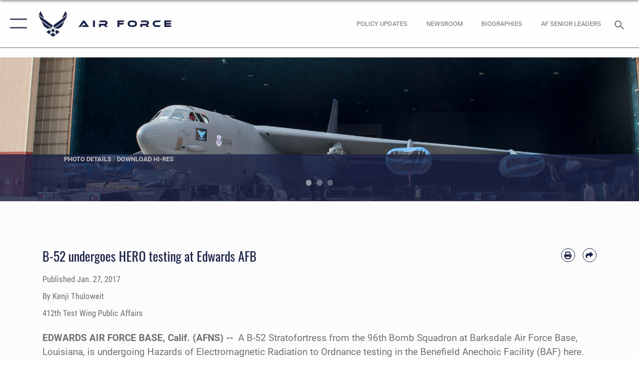

--- FILE ---
content_type: text/html; charset=utf-8
request_url: https://www.af.mil/News/Article-Display/Article/1062514/b-52-undergoes-hero-testing-at-edwards-afb/
body_size: 26235
content:
<!DOCTYPE html>
<html  lang="en-US">
<head id="Head"><meta content="text/html; charset=UTF-8" http-equiv="Content-Type" />
<meta name="REVISIT-AFTER" content="1 DAYS" />
<meta name="RATING" content="GENERAL" />
<meta name="RESOURCE-TYPE" content="DOCUMENT" />
<meta content="text/javascript" http-equiv="Content-Script-Type" />
<meta content="text/css" http-equiv="Content-Style-Type" />
<title>
	B-52 undergoes HERO testing at Edwards AFB > Air Force > Article Display
</title><meta id="MetaDescription" name="description" content="A B-52 Stratofortress from the 96th Bomb Squadron at Barksdale Air Force Base, Louisiana, is undergoing Hazards of Electromagnetic Radiation to Ordnance testing in the Benefield Anechoic Facility (BAF) here., " /><meta id="MetaKeywords" name="keywords" content="air force, af, airforce, air power, U.S. Air Force, aviation" /><meta id="MetaRobots" name="robots" content="INDEX, FOLLOW" /><link href="/Resources/Shared/stylesheets/dnndefault/7.0.0/default.css?cdv=2765" type="text/css" rel="stylesheet"/><link href="/DesktopModules/ArticleCSDashboard/module.css?cdv=2765" type="text/css" rel="stylesheet"/><link href="/DesktopModules/ArticleCSViewArticle/module.css?cdv=2765" type="text/css" rel="stylesheet"/><link href="/Desktopmodules/SharedLibrary/ValidatedPlugins/slick-carousel/slick/slick.css?cdv=2765" type="text/css" rel="stylesheet"/><link href="/Portals/1/portal.css?cdv=2765" type="text/css" rel="stylesheet"/><link href="/Desktopmodules/SharedLibrary/Plugins/SocialIcons/css/fa-social-icons.css?cdv=2765" type="text/css" rel="stylesheet"/><link href="/Desktopmodules/SharedLibrary/Plugins/Skin/SkipNav/css/skipnav.css?cdv=2765" type="text/css" rel="stylesheet"/><link href="/Desktopmodules/SharedLibrary/Plugins/carouFredSel/base.css?cdv=2765" type="text/css" rel="stylesheet"/><link href="/Desktopmodules/SharedLibrary/Plugins/MediaElement4.2.9/mediaelementplayer.css?cdv=2765" type="text/css" rel="stylesheet"/><link href="/Desktopmodules/SharedLibrary/Plugins/ColorBox/colorbox.css?cdv=2765" type="text/css" rel="stylesheet"/><link href="/Desktopmodules/SharedLibrary/Plugins/slimbox/slimbox2.css?cdv=2765" type="text/css" rel="stylesheet"/><link href="/DesktopModules/SharedLibrary/Plugins/FancyBox/jquery.fancybox.min.css?cdv=2765" type="text/css" rel="stylesheet"/><link href="/desktopmodules/ArticleCS/styles/AirForce3/style.css?cdv=2765" type="text/css" rel="stylesheet"/><link href="/Desktopmodules/SharedLibrary/Plugins/bootstrap4/css/bootstrap.min.css?cdv=2765" type="text/css" rel="stylesheet"/><link href="/Desktopmodules/SharedLibrary/ValidatedPlugins/font-awesome6/css/all.min.css?cdv=2765" type="text/css" rel="stylesheet"/><link href="/Desktopmodules/SharedLibrary/ValidatedPlugins/font-awesome6/css/v4-shims.min.css?cdv=2765" type="text/css" rel="stylesheet"/><link href="/portals/_default/skins/AirForce3/Assets/css/theme.css?cdv=2765" type="text/css" rel="stylesheet"/><script src="/Resources/libraries/jQuery/03_07_01/jquery.js?cdv=2765" type="text/javascript"></script><script src="/Resources/libraries/jQuery-Migrate/03_04_01/jquery-migrate.js?cdv=2765" type="text/javascript"></script><script src="/Resources/libraries/jQuery-UI/01_13_03/jquery-ui.min.js?cdv=2765" type="text/javascript"></script><style>
blockquote {
    border: none;
    color: #1c2347;
    font: normal 400 1.5rem/1.3 Oswald,arial,helvetica,sans-serif;
    margin: 0 0 1rem;
    padding: 2.2rem 2.3rem;
    position: relative;
    z-index: 1;
    left: 0;
    right: 0;
    margin-left: auto;
    margin-right: auto;
}
</style><link rel='icon' href='/Portals/1/AF favicon 9 Jan.ico?ver=2UiSWi2oAE1AXeHI4Dxcyg%3d%3d' type='image/x-icon' /><meta name='host' content='DMA Public Web' /><meta name='contact' content='dma.WebSD@mail.mil' /><script  src="/Desktopmodules/SharedLibrary/Plugins/GoogleAnalytics/Universal-Federated-Analytics-8.7.js?agency=DOD&subagency=USAF&sitetopic=dma.web&dclink=true"  id="_fed_an_ua_tag" ></script><meta name='twitter:card' content='summary_large_image' /><meta name='twitter:title' content='B-52&#32;undergoes&#32;HERO&#32;testing&#32;at&#32;Edwards&#32;AFB' /><meta name='twitter:description' content='A&#32;B-52&#32;Stratofortress&#32;from&#32;the&#32;96th&#32;Bomb&#32;Squadron&#32;at&#32;Barksdale&#32;Air&#32;Force&#32;Base,&#32;Louisiana,&#32;is&#32;undergoing&#32;Hazards&#32;of&#32;Electromagnetic&#32;Radiation&#32;to&#32;Ordnance&#32;testing&#32;in&#32;the&#32;Benefield&#32;Anechoic&#32;Facility' /><meta name='twitter:image' content='https://media.defense.gov/2017/Jan/26/2001691061/2000/2000/0/170109-F-JG201-014.JPG' /><meta name='twitter:site' content='@USairforce' /><meta name='twitter:creator' content='@USairforce' /><meta property='og:site_name' content='Air&#32;Force' /><meta property='og:type' content='article' /><meta property='og:title' content='B-52&#32;undergoes&#32;HERO&#32;testing&#32;at&#32;Edwards&#32;AFB' /><meta property='og:description' content='A&#32;B-52&#32;Stratofortress&#32;from&#32;the&#32;96th&#32;Bomb&#32;Squadron&#32;at&#32;Barksdale&#32;Air&#32;Force&#32;Base,&#32;Louisiana,&#32;is&#32;undergoing&#32;Hazards&#32;of&#32;Electromagnetic&#32;Radiation&#32;to&#32;Ordnance&#32;testing&#32;in&#32;the&#32;Benefield&#32;Anechoic&#32;Facility' /><meta property='og:image' content='https://media.defense.gov/2017/Jan/26/2001691061/2000/2000/0/170109-F-JG201-014.JPG' /><meta property='og:url' content='https://www.af.mil/News/Article-Display/Article/1062514/b-52-undergoes-hero-testing-at-edwards-afb/' /><meta name="viewport" content="width=device-width,initial-scale=1" /></head>
<body id="Body">

    <form method="post" action="/News/Article-Display/Article/1062514/b-52-undergoes-hero-testing-at-edwards-afb/" id="Form" enctype="multipart/form-data">
<div class="aspNetHidden">
<input type="hidden" name="__EVENTTARGET" id="__EVENTTARGET" value="" />
<input type="hidden" name="__EVENTARGUMENT" id="__EVENTARGUMENT" value="" />
<input type="hidden" name="__VIEWSTATE" id="__VIEWSTATE" value="[base64]/p6Ue5x+11kMIv2HC965Un64oOim0TjO1RIaLBdpAMNNfg5sAUKVK5NqJfyoH0KW6gNERISaoKAWnS2aPntXxD3Obx3yp1T/n2yZkhG5qbD5fw71bXToctJAWjYpb/zBdgF6XayKDi2TYpQ0+bMWcXwYXHhghx+Fyy7Bl5P1Gza+B/+88uUD2rga58fjWV9tqNlITXey19HSkvCSgdR10f70TDNh9hGon3KtQFFks+XN3J3bcatz/Em917CkfBM0LHg/la+nuk9KQy60467yi4UeKTdCOSXw6zR5LdpuaSQwwLJpsY+vyZd9n14Py2lHBO3E3OMnATrH9OV6fJAhK+Vb1SgiVJz5LzWDd4ouzKCb/PjQFFZ3uhV7lZSgYSVPLQb56fYAY4OTMahfxhV4glU12p/NkvJvIVu32j9qbKRN1QONNqxEsoBVvfNm331apWKC7nLPZFniBDAalwFr0QOaa2ICg87fC/lpSwRwvvKIhYYH50XADW83zs+nNCz3pAM9jemqkAFOHVfeOJQAam4Vd1ElbDve0SCXPIWBdmyrpaJvgfCTv5UHEOOxiZXOvz7uy+E3yxQvvxKRHg49ja25GTJHgA/lgHp5WIzbqteiv39QCBMgQ/tzo7L8nVtXCDg3DK9fwwhGW/WgUzP1OQGrwQEqKIrNUnr9RNygQIuRw2mRypv1N6yZk0CQRwWJzL6Q0sEdw18X6xcolUlU1Rs5dV6r7x5VdUpPl17Qo8t7FbnhLiur6vq4G+eFlbbr5b/HW1hvIQuz+yL+4Qe7PYDkrUWQAhyxpvAcB9fNeP/geaUGrov5ZHUW+E/rdxpZqJY+KWkPYN1ZJfPZGlsVkP2ryPXPRTPh7X2pK0UvTxOPtGj2I6v2Ze9TuYde4B+nKUoPcPjKRlOSWP2T2fjTy+E2NCHvHo8FQ5mB5/ZitnGy28yltThvNAojN0afbr1Bt0c0MwgJFGRfQZv6e3xUVxQsoxv8OaAdFhoj+v/tbg6yYV6IugXIBPMZHRqH58rSb8TCPe6cKm2LMons4E8vaAQW8yluKRCp1BoG+W+3/+2tdS4+n5gHSADKPqMSL/iBWGMyB/U7Et99cwRDXXHTqSBfxd06rQLHU+syrDE+uCVHFlb27VeUA8nZD/lfmsi37ziw3dPG0wGeG+ymCEjnDQQi5E41fB7RBUPcWmDAHkKgDTggU+KzvzHtFtd7kJvURshKzwR4PJXtRaEgRAgGqubKo92eCEwxdzma9C6xsiDQYz9/Mehn/ECNq8jI5sXs+KvHdTqrGtAQbSQ19A+muOy+nnxvQEXfA75PGBrps1KmgK4S6iE00cb2YtQXjhgdaNvFZraHLQMg75jqXq4CXME8pECKecqmlZe8K/D9s7WWClZ4pqFDom6Gue8Sot/lb/Z1iwv3TPK7aFH6d1r8obarpNjACUb5vZ/3jInTKT5Z7ZRCPYzpHC7DJH2LO33C7Yhj+yRLGJgRRFkAcQKTYmX4sUegQZKogymJmkGhNJ/JWY9m1cca1jRE2J/A6KPgLIPce+DI0A5O1H4sytsCurVLjgeJmmeZLNgu5oVWjMM+XHfNcdbk0EwSJvIfcMCC1Me9WEBksDFlCt/uiP97lKodCDrhQRiqL49ME/cJETcW3ZjlCXyEIsLYSLjB/NSy04MuyY7DVBMLLaFbugY4uqk4ab/d407D19evfUReQgPe6uDdG9oktrcxxIkGUrMfKKXChPr8b9ofgQsyueZBY9WlRCbPJpNNLYqjlZS1+/ncc19xK0kR5LrOQd6clRePGq/eVUsp1Ln60j6CyfxLnhKLL/iIerlQ4MExV4cmfj9Jn1VYdREyru0ajfhEPBcH+sElhfMxaGSVF/ehu+g1we3czVe7e1F/dWbsztJqDs9i99SRmaZgZROPMhCeIE6ib2N7kYiIWOZI+TD45UKwtLdLvgYRWSEeRVJVabmjP0BPD4wU2kw4g/gN0DjDwWd0uThWUMwn2WwSVb6wVmpwDsib6ALzfI4eYp9NXG+lcYDhHVZCjgDhfoNEU9i33lHcMshsVlFM5PO4rJAByhLdUpi1m2DXd7g6+C0t55iDmo15DpvtXK6DzEXVuKPCr1Zy27pemm5iX5GcXG56p5OyRqtztpfhd+/LqeFDVM111yWfrpHjDKW+o9SyJV0jVXuzG/AcWv2T/XrdOSWcar1cJ+IJTf4TH1uLLJHOAWZ0Owy3Cp9eq00cyoeAeA7lof7RueID9lv5OLqZghtzsEMj1bIMjzdqL6Ku9S/YEmT/[base64]/uEbOP5wTk8VWq/A38ONdb3C7LgyahHfqmMGs4UbDdb6aVda2pxCis7tsJ0sy5s8/MkU5m6VAdqFznH/HEL39NrkXDHASXw7JhY3fSdPeYtTOUugFPj220VvxDC3u42zuXnrkpeeNx0fwnGrMofQgnUBeq5mwbEXNtwLU1ppH2YGTmo54MMx1ABnfiYkjKCLyD1h2iJD5GL9Q7K0hZZ54JvDrCa8w50rLi0C3Ayjzf1BHgQ3OENhjUTyizZAaLkRwiUpyBgLEj/Dqty597rU5aBcAsAXfqa9a4/xxD+989NxEB+GUwsrGAwiB6O79cl+PKTB63WqwpXN9G0g6tV1iY/Z3lNYe3kvs2gx8JCfoA3XMLjjBaaDcf7kZHXm/4+Q/jkOojOh2MCkKpQHCBRFeIRbFsfqlGDoaxJfEq/U/oMkYGReAH/9eHEMRzC6ilHiC5uKb7ud7Vd2RQ/AO72vplTe7PGLbW1+xqrlSmQZ1Ov6+wVhhgSolaeoisg31YZALHv60SYIh96ukkf+R0tevDQvvCJv5POhOqTkGn3dX7ja4Ha8ksVoB1bs6KP2ggtz9+LvZZcpPx4M1Yikil/EdkhtQE2wHioNBQDTqBgNfn9DlL/wjVPqHmJsHKGOFR/e7+BFeHcrOupqB9HEurfsBfeYBJRxpv4PC81W+S11o9NkLRHvxoergvBRs69eo4a2PJxDudgIYSsZyVYx3hZUqkqLKkYEc9e9nSASNcqu5/KBFyJWjateM+HG1nACRm8l0M9aBJIWCzpt4vASdn417LAZoXGxjs6sKSWvxl9QUxW2sZbbDZWa0SkDFSK4d9EOK91tDuEraLecOLGDSsYtUSTLuKKDDYHdHxNWAW7vlBoqXxSsPmbd9TPzFh0W6I5QRdBeGiMbAWwcq/WOHSTMF74iIe8Ow8sSh0GXnS9uxfnStq179D1CvMQXnoe26izCH1mGTxW5T4F1rX4Uu65b1vzAgXSRixZWETeD8SJGD9H+1uznPkbfap2TMNnK60I5lUqQhi/i8YzXXJ+5bIbdNd6E+9dabEYid8wdYaJZmd6qQAFNXoWp5Y5LWbzFgFRgTRekqOC94eU6Gj8c/PhIUrUy0n+caQz4CxNlHG/ipispf0mNcr6DHAml74NDfKtXn22PRFKygIR87neg+8xLFJ4hRd4VGZWqaf2oBvOF8FRIVGOJOxIAxOqBJqYiFHXoqfKITw/biDBqaFvyLCU7LRu0aU8FQ05J4o4RMBZLGkD/gWwZc48ywF8A6DHSWClhzh4OfuPudY2XG0BDAxVK83vCgU9D5Th0GslCjru25Z/jV3Fjbpx+0qmKbv7zaPzVpXA1mtQDO8AJUGpBcnv/PzFxwzjhLyOd09TWER2cFFrTRXsyeFLysBREIotUzTQLlXwA+VLUUfWHi/h3qKrq/MsxCpjR1qEGKTAYOZCWsNLvcWRJ8IDNVBLMJkKAmR35EjifrK8vIx/QyJDkcbxGScE/PxNWQ98FC6eaiEREwxBmpbz1MkJ4goZQ4eDWSB7ha37GMu5X1Y1qFJInD357zlNpuTRWhioij5bNlyfwnGEuGCZ+DvW0Ar2iZKyxqhaWO80xb/I7dDptyCCD7zVISP+aTmBWZF5XVokCMzcurpIuf9+z8i5SHJuHurDqcuEjQiHop6qQTno5mKLyGU3O+cgcRnxK4H9uTD/HNuyhrg2YPjBndVrEMTN6OGFfmHttDvsP1JL3t0qIboFtMAWqnu07CbtnqmK36iVwayF5z0cD4sW+6Tz47lH5vfyPUCnyZAhYPoL0BzBQvieAIuMKYsH7vo7FbG84ILPEFz1ATC8UOuYPzkUiD9Sd6A4/NP/nLlyCBaQCpzewqDWbnFvIVRQTFREIB7iwjau/5rtnx1s+frbsRtS7q7Knij5/AtpRnx0eBffUia26SIdXJL+W6yXrA/3utOt+FWxflY27tLVqgnXKpI7hMwt85VbJiPXcaQv2tR9FOfd27Ge23v6lAceo4LrTnbOguwdH5Kpql/JQ8CFsWI0J1PfHvRpotRX/EwdtjJkTyl2wPmqkCj0H2i3z2DJb1Q3/aszDbtkFWepno1e+NPPEGc60tcGH9m5FJvT5AE4nqsASTyEU+oxl13Dv5Lg7b7mz9SAPKRhIxe7IKZAAvhSWA2D1EpnkhykqurMQ8bFpimSpHAmOUkYZlF9kii34zL0XlZV3bk+WLplisat9AnBrrLBZPmm1QVL6UjKioCeFX3jWOI26H5yAMZlxBE0ffQe40/wTmyjgsc6FHcoJWZmGDBgy/GKpRLkFdvDKmRYgSjjC/4FzRCNlmrfqv1373L+w/hn9qkLSBJAVwkZXgVsMYu0gRnQ4nk9piS6hjm/P3IJCBxOc5Oq7N5mIza9iXQFQIQJORxCoxBYw9MKxiezBIGNIcj0AZOFXN9nFcUgwYuG1WSZvA3VdZub1M6eewcholuWgu4vSOrUji3yH58DqJdhsbeMZYI=" />
</div>

<script type="text/javascript">
//<![CDATA[
var theForm = document.forms['Form'];
if (!theForm) {
    theForm = document.Form;
}
function __doPostBack(eventTarget, eventArgument) {
    if (!theForm.onsubmit || (theForm.onsubmit() != false)) {
        theForm.__EVENTTARGET.value = eventTarget;
        theForm.__EVENTARGUMENT.value = eventArgument;
        theForm.submit();
    }
}
//]]>
</script>


<script src="/WebResource.axd?d=pynGkmcFUV3EC8bozS5LVgly4ivzicvBZe0nXFby_YIqss0pXioMjRDINig1&amp;t=638901627720898773" type="text/javascript"></script>


<script src="/ScriptResource.axd?d=NJmAwtEo3Ip7Qkyt4GRFtI6ZCfIOldZeqe0QU4b6RK2PtXWA_cZ5LTyRr__cUs_KdGUj2cCeE5ZxoLhf9Jyo2VrfMfiU77cPSDkC8h-MWnFFZwAoEWvd5dGCEtVEa_bICBrB6g2&amp;t=32e5dfca" type="text/javascript"></script>
<script src="/ScriptResource.axd?d=dwY9oWetJoLKgP42e9NvPFVCziY5h_iS8UnpyrA3aF4o1KXMdIy0QTsTeHGvKZCP0uyWJdxXbjlGwrGnBh654Z2CpnimosTjH35LzsRz_C-FRMBvb5xbgF_pTcrct7-YgHiu7TKHQ4xBucq40&amp;t=32e5dfca" type="text/javascript"></script>
<div class="aspNetHidden">

	<input type="hidden" name="__VIEWSTATEGENERATOR" id="__VIEWSTATEGENERATOR" value="CA0B0334" />
	<input type="hidden" name="__VIEWSTATEENCRYPTED" id="__VIEWSTATEENCRYPTED" value="" />
	<input type="hidden" name="__EVENTVALIDATION" id="__EVENTVALIDATION" value="6yQ1qhOxCoscMSrUp7xB5TM6pMJAEjHZAM0duypQlMwv2rZcm7hyxDCvwuMi0ouHlfoP+VJdAesWcCYdrbkWiWauTb9x7rmt9CQEfPWGn6qHken/" />
</div><script src="/Desktopmodules/SharedLibrary/Plugins/MediaElement4.2.9/mediaelement-and-player.js?cdv=2765" type="text/javascript"></script><script src="/Desktopmodules/SharedLibrary/ValidatedPlugins/slick-carousel/slick/slick.min.js?cdv=2765" type="text/javascript"></script><script src="/js/dnn.js?cdv=2765" type="text/javascript"></script><script src="/js/dnn.modalpopup.js?cdv=2765" type="text/javascript"></script><script src="/js/dnncore.js?cdv=2765" type="text/javascript"></script><script src="/Desktopmodules/SharedLibrary/Plugins/Mobile-Detect/mobile-detect.min.js?cdv=2765" type="text/javascript"></script><script src="/DesktopModules/ArticleCS/Resources/ArticleCS/js/ArticleCS.js?cdv=2765" type="text/javascript"></script><script src="/Desktopmodules/SharedLibrary/Plugins/carouFredSel/jquery.carouFredSel-6.2.1.js?cdv=2765" type="text/javascript"></script><script src="/Desktopmodules/SharedLibrary/Plugins/DVIDSAnalytics/DVIDSVideoAnalytics.min.js?cdv=2765" type="text/javascript"></script><script src="/Desktopmodules/SharedLibrary/Plugins/DVIDSAnalytics/analyticsParamsForDVIDSAnalyticsAPI.js?cdv=2765" type="text/javascript"></script><script src="/Desktopmodules/SharedLibrary/Plugins/TouchSwipe/jquery.touchSwipe.min.js?cdv=2765" type="text/javascript"></script><script src="/Desktopmodules/SharedLibrary/Plugins/ColorBox/jquery.colorbox.js?cdv=2765" type="text/javascript"></script><script src="/Desktopmodules/SharedLibrary/Plugins/slimbox/slimbox2.js?cdv=2765" type="text/javascript"></script><script src="/Desktopmodules/SharedLibrary/Plugins/BodyScrollLock/bodyScrollLock.js?cdv=2765" type="text/javascript"></script><script src="/DesktopModules/SharedLibrary/Plugins/FancyBox/jquery.fancybox.min.js?cdv=2765" type="text/javascript"></script><script src="/Desktopmodules/SharedLibrary/ValidatedPlugins/vue/vue.min.js?cdv=2765" type="text/javascript"></script><script src="/Desktopmodules/SharedLibrary/ValidatedPlugins/flexslider/jquery.flexslider.js?cdv=2765" type="text/javascript"></script><script src="/js/dnn.servicesframework.js?cdv=2765" type="text/javascript"></script><script src="/Desktopmodules/SharedLibrary/Plugins/Skin/js/common.js?cdv=2765" type="text/javascript"></script>
<script type="text/javascript">
//<![CDATA[
Sys.WebForms.PageRequestManager._initialize('ScriptManager', 'Form', ['tdnn$ctr850$ViewArticle$UpdatePanel1','dnn_ctr850_ViewArticle_UpdatePanel1'], [], [], 90, '');
//]]>
</script>

        
        
        

<script type="text/javascript">
$('#personaBar-iframe').load(function() {$('#personaBar-iframe').contents().find("head").append($("<style type='text/css'>.personabar .personabarLogo {}</style>")); });
</script>

<script type="text/javascript">

jQuery(document).ready(function() {
initializeSkin();
});

</script>

<script type="text/javascript">
var skinvars = {"SiteName":"Air Force","SiteShortName":"AF.mil","SiteSubTitle":"","aid":"aflink","IsSecureConnection":true,"IsBackEnd":false,"DisableShrink":false,"IsAuthenticated":false,"SearchDomain":"search.usa.gov","SiteUrl":"https://www.af.mil/","LastLogin":null,"IsLastLoginFail":false,"IncludePiwik":false,"PiwikSiteID":-1,"SocialLinks":{"Facebook":{"Url":"https://www.facebook.com/USairforce/","Window":"_blank","Relationship":"noopener"},"Twitter":{"Url":"","Window":"","Relationship":null},"YouTube":{"Url":"","Window":"","Relationship":null},"Flickr":{"Url":"","Window":"","Relationship":null},"Pintrest":{"Url":"","Window":"","Relationship":null},"Instagram":{"Url":"https://www.instagram.com/usairforce/","Window":"_blank","Relationship":"noopener"},"Blog":{"Url":"","Window":"","Relationship":null},"RSS":{"Url":"/RSS","Window":null,"Relationship":null},"Podcast":{"Url":"","Window":"","Relationship":null},"Email":{"Url":"","Window":"","Relationship":null},"LinkedIn":{"Url":"","Window":"","Relationship":null},"Snapchat":{"Url":"","Window":"","Relationship":null}},"SiteLinks":null,"LogoffTimeout":3300000,"SiteAltLogoText":""};
</script>
<script type="application/ld+json">{"@context":"http://schema.org","@type":"Organization","logo":null,"name":"Air Force","url":"https://www.af.mil/","sameAs":["https://www.facebook.com/USairforce/","https://www.instagram.com/usairforce/"]}</script>

<div id="app" class="layout-main no-banner layout-article-detail ">
    

<div id="skip-link-holder"><a id="skip-link" aria-label="Press enter to skip to main content" href="#skip-target">Skip to main content (Press Enter).</a></div>

<header id="header-main">
    <div id="header-main-inner">
        <nav id="nav-main" aria-label="Main navigation">
            <div type="button" class="nav-main-toggle" tabindex="0" role="button" aria-label="Open Main Navigation"> 
		        <span class="nav-main-toggle-label">
				    <span class="nav-main-toggle-item nav-main-toggle-item-top">
					    <span class="nav-main-toggle-item-inner nav-main-toggle-item-inner-top"></span>
				    </span>
				    <span class="nav-main-toggle-item nav-main-toggle-item-bottom">
					    <span class="nav-main-toggle-item-inner nav-main-toggle-item-inner-bottom"></span>
				    </span>
			    </span>
		    </div>
            
            <div id="nav-main-inner">
                <div id="nav-main-header">
                    <div type="button" class="nav-main-toggle" tabindex="0" role="button" aria-label="Close Main Navigation"> 
		                <span class="nav-main-toggle-label">
				            <span class="nav-main-toggle-item nav-main-toggle-item-top">
					            <span class="nav-main-toggle-item-inner nav-main-toggle-item-inner-top"></span>
				            </span>
				            <span class="nav-main-toggle-item nav-main-toggle-item-bottom">
					            <span class="nav-main-toggle-item-inner nav-main-toggle-item-inner-bottom"></span>
				            </span>
			            </span>
		            </div>
                    <svg class="svg-logo" width="80" height="70" xmlns="http://www.w3.org/2000/svg" viewBox="0 0 80 70">
                        <g>
                            <title>U.S. Air Force Logo</title>
                            <g transform="matrix(0.30864200474303516,0,0,0.30864200474303516,96.66049876374962,86.23049787780087) ">
                                <polygon points="-216.59274005889893,-115.45912504196167 -239.41073322296143,-98.88313627243042 -211.62673664093018,-78.69417142868042 -202.91378498077393,-105.51613187789917 " class="fill"/>
                                <polygon points="-207.52175617218018,-75.70814847946167 -184.70473957061768,-59.13417387008667 -161.90072345733643,-75.70814847946167 -184.70473957061768,-92.29115629196167 " class="fill"/>
                                <polygon points="-195.99575519561768,-126.93117094039917 -279.6467409133911,-187.7141375541687 -260.1197633743286,-147.0781512260437 -232.37673664093018,-126.93117094039917 " class="fill"/>
                                <polygon points="-187.24075031280518,-153.7301287651062 -304.11372089385986,-238.64913511276245 -284.5887575149536,-198.0051531791687 -194.19973468780518,-132.33217191696167 " class="fill"/>
                                <polygon points="-287.54475116729736,-271.9891619682312 -301.3247194290161,-243.31515073776245 -258.9787721633911,-212.55013608932495 " class="fill"/>
                                <polygon points="-166.50472736358643,-105.51613187789917 -157.78475666046143,-78.69417142868042 -130.01070880889893,-98.88313627243042 -152.83077716827393,-115.45912504196167 " class="fill"/>
                                <polygon points="-137.04073810577393,-126.93117094039917 -109.2976884841919,-147.0781512260437 -89.7787675857544,-187.7141375541687 -173.42074298858643,-126.93117094039917 " class="fill"/>
                                <polygon points="-182.17178058624268,-153.7301287651062 -175.22274494171143,-132.33217191696167 -84.8327226638794,-198.0051531791687 -65.3028154373169,-238.64913511276245 " class="fill"/>
                                <polygon points="-81.8727617263794,-271.9891619682312 -110.4467363357544,-212.55013608932495 -68.0937089920044,-243.31515073776245 " class="fill"/>
                                <path d="m-197.38074,-111.46014c0,-6.997 5.676,-12.677 12.682,-12.677c6.99,0 12.677,5.68 12.677,12.677c0,7.005 -5.687,12.68 -12.677,12.68c-7.006,-0.001 -12.682,-5.675 -12.682,-12.68z" class="fill"/>
                            </g>
                        </g>
                    </svg>
                </div>
                <div id="nav-main-search">
                    <div id="dnn_Header_MobileSearch" class="search-input-wrap">
	
                        <input id="search-input" aria-label="Search" type="search" autocomplete="off" name="header-search" placeholder="SEARCH" value="">
                    
</div>
                </div>
                <div id="nav-main-menu">
                    <ul id="nav-main-menu-top-ul">
	
    <li class="parent ">
    
        <a href="https://www.af.mil/News/" target="" aria-expanded="false">News</a>
    
        <ul>
        
    <li class="">
    
        <a href="https://www.af.mil/News/Photos/" target="" >Photos</a>
    
    </li>

    <li class="">
    
        <a href="https://www.af.mil/News/Week-in-Photos/" target="" >Week in Photos</a>
    
    </li>

    <li class="">
    
        <a href="https://www.af.mil/News/Air-Force-TV/" target="" >Air Force TV</a>
    
    </li>

    <li class="">
    
        <a href="https://www.af.mil/News/Commentaries/" target="" >Commentaries</a>
    
    </li>

    <li class="">
    
        <a href="https://www.af.mil/News/Features/" target="" >Features</a>
    
    </li>

    <li class="">
    
        <a href="https://www.af.mil/News/Art/" target="" >Art</a>
    
    </li>

        </ul>
    
    </li>

    <li class="parent ">
    
        <a href="https://www.af.mil/About-Us/" target="" aria-expanded="false">About Us</a>
    
        <ul>
        
    <li class="">
    
        <a href="https://www.af.mil/About-Us/DAF-Executive-Order-Implementation/" target="" >DAF Executive Order Implementation</a>
    
    </li>

    <li class="parent ">
    
        <a href="https://www.af.mil/About-Us/Air-Force-Senior-Leaders/" target="" aria-expanded="false">Air Force Senior Leaders</a>
    
        <ul>
        
    <li class="">
    
        <a href="https://www.af.mil/About-Us/Air-Force-Senior-Leaders/SECAF/" target="" >SECAF</a>
    
    </li>

    <li class="">
    
        <a href="https://www.af.mil/About-Us/Air-Force-Senior-Leaders/CSAF/" target="" >CSAF</a>
    
    </li>

    <li class="">
    
        <a href="https://www.af.mil/About-Us/Air-Force-Senior-Leaders/CMSAF/" target="" >CMSAF</a>
    
    </li>

        </ul>
    
    </li>

    <li class="">
    
        <a href="https://www.af.mil/About-Us/Biographies/" target="" >Biographies</a>
    
    </li>

    <li class="">
    
        <a href="https://www.af.mil/About-Us/Fact-Sheets/" target="" >Fact Sheets</a>
    
    </li>

    <li class="">
    
        <a href="http://static.dma.mil/usaf/cmsaf50/" target="_blank" rel="noopener noreferrer" >50 Years of the CMSAF</a>
    
    </li>

    <li class="">
    
        <a href="https://www.af.mil/About-Us/Adjunct-Professors/" target="" >Adjunct Professors</a>
    
    </li>

    <li class="">
    
        <a href="https://www.af.mil/Airpower-4-America/" target="" >Air Force Strategic Documents</a>
    
    </li>

    <li class="">
    
        <a href="https://www.af.mil/Portals/1/documents/2020SAF/July/ArcticStrategy.pdf" target="_blank" rel="noopener noreferrer" >Arctic Strategy</a>
    
    </li>

    <li class="">
    
        <a href="https://www.af.mil/About-Us/Empowered-Airmen/" target="" >Empowered Airmen</a>
    
    </li>

    <li class="">
    
        <a href="https://www.af.mil/About-Us/Careers/" target="" >Careers</a>
    
    </li>

    <li class="">
    
        <a href="https://www.af.mil/About-Us/AF-Federal-Advisory-Committees/" target="" >AF Federal Advisory Committees</a>
    
    </li>

    <li class="">
    
        <a href="https://www.af.mil/About-Us/AF-75th-Anniversary/" target="" >AF 75th Anniversary</a>
    
    </li>

        </ul>
    
    </li>

    <li class="">
    
        <a href="https://www.af.mil/Policy-Updates/" target="" >Policy Updates</a>
    
    </li>

    <li class="">
    
        <a href="https://www.af.mil/AF-Content-Management/" target="" >AF Content Management</a>
    
    </li>

    <li class="">
    
        <a href="https://www.af.mil/Contact-Us/" target="" >Contact Us</a>
    
    </li>

    <li class="parent ">
    
        <a href="https://www.af.mil/AF-Sites/" target="" aria-expanded="false">AF Sites</a>
    
        <ul>
        
    <li class="">
    
        <a href="https://www.af.mil/AF-Sites/Site-Registration/" target="" >Site Registration</a>
    
    </li>

        </ul>
    
    </li>

    <li class="">
    
        <a href="https://www.af.mil/Events-2025/" target="" >Events 2025</a>
    
    </li>

    <li class="">
    
        <a href="https://www.af.mil/COVID-Reinstatement/" target="" >COVID Reinstatement</a>
    
    </li>

    <li class="">
    
        <a href="https://www.af.mil/DLE/" target="" >DLE</a>
    
    </li>

    <li class="parent ">
    
        <a href="https://www.af.mil/Secretariat-of-the-Air-Force/" target="" aria-expanded="false">Secretariat of the Air Force</a>
    
        <ul>
        
    <li class="">
    
        <a href="https://www.af.mil/Secretariat-of-the-Air-Force/International-Affairs-SAF-IA/" target="" >International-Affairs (SAF/IA)</a>
    
    </li>

    <li class="">
    
        <a href="https://www.af.mil/Secretariat-of-the-Air-Force/Energy-Installations-Environment-SAF-IE/" target="" >Energy Installations Environment (SAF/IE)</a>
    
    </li>

    <li class="">
    
        <a href="https://www.af.mil/Secretariat-of-the-Air-Force/Acquisition-Technology-Logistics-SAF-AQ/" target="" >Acquisition Technology Logistics (SAF/AQ)</a>
    
    </li>

    <li class="">
    
        <a href="https://www.af.mil/Secretariat-of-the-Air-Force/Financial-Management-SAF-FM/" target="" >Financial Management (SAF/FM)</a>
    
    </li>

    <li class="">
    
        <a href="https://www.af.mil/Secretariat-of-the-Air-Force/Space-Acquisition-Integration-SAF-SQ/" target="" >Space Acquisition Integration (SAF/SQ)</a>
    
    </li>

        </ul>
    
    </li>

</ul>


                </div>
                <div id="nav-main-footer">
                    <ul class=""><li class=""><a href="https://www.facebook.com/USairforce/" target="_blank" rel="noopener noreferrer" aria-label="Facebook icon opens in a new window" title="Facebook icon"><span class="social-icon fab fa-facebook-square social-link-5"></span></a></li><li class=""><a href="https://www.twitter.com/USairforce" target="_blank" rel="noopener noreferrer" aria-label="X icon opens in a new window" title="X icon"><span class="social-icon fa-brands fa-x-twitter social-link-6"></span></a></li><li class=""><a href="https://www.instagram.com/usairforce/" target="_blank" rel="noopener noreferrer" aria-label="Instagram icon opens in a new window" title="Instagram icon"><span class="social-icon fab fa-instagram social-link-29"></span></a></li><li class=""><a href="https://www.youtube.com/user/AFBlueTube" target="_blank" rel="noopener noreferrer" aria-label="YouTube icon opens in a new window" title="YouTube icon"><span class="social-icon fab fa-youtube social-link-30"></span></a></li></ul>
                </div>
            </div>
            <div id="nav-main-open-overlay"></div>
        </nav>

        <div id="logo-main">
            <a href="https://www.af.mil/">
             
                <img src="/Portals/_default/Skins/AirForce3/Assets/images/af-logo-seal.png" alt="U.S. Air Force Logo" title="U.S. Air Force"/>
                
                <span class="site-title">Air Force</span>
                
            </a>
        </div>

        <nav id="nav-secondary" aria-label="Search navigation">
            <div id="nav-secondary-inner">
                <ul class=""><li class="hidden-sm"><a href="/Policy-Updates/"><span class="text text-link-51">Policy Updates</span></a></li><li class="hidden-sm"><a href="/News/"><span class="text text-link-33">Newsroom</span></a></li><li class="hidden-sm"><a href="/About-Us/Biographies/"><span class="text text-link-57">BIOGRAPHIES</span></a></li><li class="hidden-sm"><a href="/About-Us/Air-Force-Senior-Leaders/"><span class="text text-link-38">AF Senior Leaders</span></a></li></ul>
                <div id="dnn_Header_DesktopSearch">
	
                    <input type="checkbox" class="hidden-input" id="header-main-search-state" aria-label="Search" tabindex="-1" aria-hidden="true">
                    <div id="main-search-open-overlay"></div>
                    <div id="header-main-search">
                      <div class="search-input-wrap">
                        <input id="header-main-search-input" aria-label="Search" class="global-search" minlength="1" tabindex="-1" type="search" autocomplete="off" placeholder="Search topics, names, categories..." value="">
                        <label class="header-main-search-toggle-label" for="header-main-search-state" tabindex="0" aria-label="Search toggle"></label>
                      </div>
                    </div>
                
</div>
            </div>
        </nav>
    </div>

</header>
<div id="header-main-spacer"></div>

<p><a name="skip-target"></a></p>
    <!--/* //NOSONAR */--><div id="dnn_HeaderPaneTop" class="DNNEmptyPane"></div>
<div id="dnn_HeaderPaneMid" class="DNNEmptyPane"></div>
<div id="dnn_HeaderPaneBottom" class="DNNEmptyPane"></div>
   
    <main class="content ">
        <!--/* //NOSONAR */--><div id="dnn_ContentPane" class="DNNEmptyPane"></div>
<div class="container container-wide">
    <div class="row">
        <div id="dnn_CenterPaneWide_Top" class="col-md DNNEmptyPane"></div>
    </div>
</div>
<div id="dnn_FullBleedPane1"><div class="DnnModule DnnModule-ArticleCSViewArticle DnnModule-850"><a name="850"></a>

<div class="theme-container">
    <div id="dnn_ctr850_ContentPane"><!-- Start_Module_850 --><style>
.videoWrapper {
    position: relative;
    padding-bottom: 57%;
    margin-bottom: 25px;
    padding-top: 45px;
    height: 0;
}
.videoWrapper iframe {
    position: absolute;
    top: 0;
    left: 0;
    width: 100%;
    height: 100%;
}
</style>

<div id="dnn_ctr850_ModuleContent" class="DNNModuleContent ModArticleCSViewArticleC">
	<div id="dnn_ctr850_ViewArticle_UpdatePanel1" class="article-view">
		
        

<!--iswiptemplate:not-->


<div class="row no-gutters">
    <div class=" col-sm-12 touch-col-12">
        

<div id="gallery-carousel-outer" class="focal-point-wrap media-inline loading">
    <ul class="slides">
        


        <li class="slide">
            <figure class="h-blur-reveal feature article-detail-gallery">
                <picture class="fixed-aspect">
                    <img 
                         class="poster"
                         src="https://media.defense.gov/2017/Jan/26/2001691061/2000/2000/0/170109-F-JG201-014.JPG"
                         alt="A B-52 from the 96th Bomb Squadron at Barksdale Air Force Base, Louisiana, is backed into the Benefield Anechoic Facility Jan. 9. (U.S. Air Force photo by Ethan Wagner)" />

                    

                    
                </picture>
                <a data-width="1200"
                   data-height="765"
                   href="https://media.defense.gov/2017/Jan/26/2001691061/1200/1200/0/170109-F-JG201-014.JPG"
                   data-fancybox
                   data-imagecount="1"
                   class="fancybox-item">

                    
                    <figcaption class="wip-fb-caption">
                        
                        
                        <h1>B-52 undergoes HERO testing at Edwards AFB </h1>
                        
                        
                        <p>A B-52 Stratofortress from the 96th Bomb Squadron at Barksdale Air Force Base, La., is backed into the Benefield Anechoic Facility at Edwards Air Force Base, Calif., Jan. 9, 2017. (U.S. Air Force photo/Ethan Wagner)</p>
                        
                    </figcaption>
                    
                </a>
                
                <div class="actions">
                    <div class="container">
                        <a href="https://www.af.mil/News/Photos/igphoto/2001691061/mediaid/1685459/" title="B-52 undergoes HERO testing at Edwards AFB " target="_blank" rel="noopener" class="action-frame article-link detail-url">
                            <span>Photo Details</span>
                        </a> /
                        <a href="https://media.defense.gov/2017/Jan/26/2001691061/-1/-1/0/170109-F-JG201-014.JPG" title="B-52 undergoes HERO testing at Edwards AFB " target="_blank" rel="noopener" class="action-frame article-link download-url">
                            <span>Download Hi-Res</span>
                        </a>
                    </div>
                </div>
                
                
                
            </figure>
        </li>
        


        <li class="slide">
            <figure class="h-blur-reveal feature article-detail-gallery">
                <picture class="fixed-aspect">
                    <img 
                         class="poster"
                         src="https://media.defense.gov/2017/Jan/26/2001691066/2000/2000/0/170111-F-JG201-048.JPG"
                         alt="Members of the 772nd TS placed the radiation-absorbing material around the aircraft along with pallets of ferrite tiles to absorb the various emitting frequencies from the B-52. (U.S. Air Force photo by Ethan Wagner)" />

                    

                    
                </picture>
                <a data-width="1200"
                   data-height="801"
                   href="https://media.defense.gov/2017/Jan/26/2001691066/1200/1200/0/170111-F-JG201-048.JPG"
                   data-fancybox
                   data-imagecount="1"
                   class="fancybox-item">

                    
                    <figcaption class="wip-fb-caption">
                        
                        
                        <h1>B-52 undergoes HERO testing at Edwards AFB</h1>
                        
                        
                        <p>Members of the 772nd Test Squadron placed the radiation-absorbing material around the aircraft along with pallets of ferrite tiles to absorb the various emitting frequencies from the B-52 Stratofortress, at Edwards Air Force Base, Calif., Jan. 9, 2017. (U.S. Air Force photo/Ethan Wagner)</p>
                        
                    </figcaption>
                    
                </a>
                
                <div class="actions">
                    <div class="container">
                        <a href="https://www.af.mil/News/Photos/igphoto/2001691066/mediaid/1685460/" title="B-52 undergoes HERO testing at Edwards AFB" target="_blank" rel="noopener" class="action-frame article-link detail-url">
                            <span>Photo Details</span>
                        </a> /
                        <a href="https://media.defense.gov/2017/Jan/26/2001691066/-1/-1/0/170111-F-JG201-048.JPG" title="B-52 undergoes HERO testing at Edwards AFB" target="_blank" rel="noopener" class="action-frame article-link download-url">
                            <span>Download Hi-Res</span>
                        </a>
                    </div>
                </div>
                
                
                
            </figure>
        </li>
        


        <li class="slide">
            <figure class="h-blur-reveal feature article-detail-gallery">
                <picture class="fixed-aspect">
                    <img 
                         class="poster"
                         src="https://media.defense.gov/2017/Jan/26/2001691065/2000/2000/0/170110-F-JG201-027.JPG"
                         alt="A maintenance team from Minot, Air Force Base, North Dakota, jacked the B-52 Stratofortress up and the landing gear was retracted to simulate in-flight conditions in the Benefield Anechoic Facility. (U.S. Air Force photo by Ethan Wagner)" />

                    

                    
                </picture>
                <a data-width="1200"
                   data-height="775"
                   href="https://media.defense.gov/2017/Jan/26/2001691065/1200/1200/0/170110-F-JG201-027.JPG"
                   data-fancybox
                   data-imagecount="1"
                   class="fancybox-item">

                    
                    <figcaption class="wip-fb-caption">
                        
                        
                        <h1>B-52 undergoes HERO testing at Edwards AFB</h1>
                        
                        
                        <p>A maintenance team from Minot, Air Force Base, North Dakota, jacked the B-52 Stratofortress up and the landing gear was retracted to simulate in-flight conditions in the Benefield Anechoic Facility at Edwards Air Force Base, Calif., Jan. 9, 2017. (U.S. Air Force photo/Ethan Wagner)</p>
                        
                    </figcaption>
                    
                </a>
                
                <div class="actions">
                    <div class="container">
                        <a href="https://www.af.mil/News/Photos/igphoto/2001691065/mediaid/1685461/" title="B-52 undergoes HERO testing at Edwards AFB" target="_blank" rel="noopener" class="action-frame article-link detail-url">
                            <span>Photo Details</span>
                        </a> /
                        <a href="https://media.defense.gov/2017/Jan/26/2001691065/-1/-1/0/170110-F-JG201-027.JPG" title="B-52 undergoes HERO testing at Edwards AFB" target="_blank" rel="noopener" class="action-frame article-link download-url">
                            <span>Download Hi-Res</span>
                        </a>
                    </div>
                </div>
                
                
                
            </figure>
        </li>
        


    </ul>
    <ol class="manual-controls"></ol>
</div>

<div class="container touch-d-block mobile-description" id="mobile-description">
    <p></p>
</div>



<!-- Flexslider Javascript -->

<script type="text/javascript">
    $(function () {
        const topRotatorslideCount = $('#gallery-carousel-outer .slide').length;
        const controlsSelector = "#gallery-carousel-outer .manual-controls"
        let $controls = $(controlsSelector);
        let $slider = $("#gallery-carousel-outer");
        if (topRotatorslideCount > 1) {
            const animationLoop = window.navigator.userAgent.match(/(MSIE|Trident)/) ? false : true;
            $slider.flexslider({
                animation: "slide",
                pauseOnHover: false,
                directionNav: true,
                controlNav: false,
                slideshow: true,
                animationLoop: animationLoop,
                manualControls: controlsSelector,
                after: function (slider) {
                    updateManualControls(slider);
                    updateMobileDescription(slider);
                },
                start: function (slider) {
                    $('#gallery-carousel-outer').removeClass("loading");
                    updateMobileDescription(slider);
                }
            });
            initManualControls(topRotatorslideCount, 8, $slider, $controls);

            $(".slide.clone").find('.yt-player').attr('id', 'none');
        } else {
            $('.flex-direction-nav').hide();
            $('#gallery-carousel-outer').removeClass("loading");
            if (!isMobile()) {
                $('#gallery-carousel-outer .actions').css('padding-bottom', '30px');
            }
        }
    });

    function isMobile() {
        var isMobile = false; //initiate as false
        // device detection
        if (/(android|bb\d+|meego).+mobile|avantgo|bada\/|blackberry|blazer|compal|elaine|fennec|hiptop|iemobile|ip(hone|od)|ipad|iris|kindle|Android|Silk|lge |maemo|midp|mmp|netfront|opera m(ob|in)i|palm( os)?|phone|p(ixi|re)\/|plucker|pocket|psp|series(4|6)0|symbian|treo|up\.(browser|link)|vodafone|wap|windows (ce|phone)|xda|xiino/i.test(navigator.userAgent)
            || /1207|6310|6590|3gso|4thp|50[1-6]i|770s|802s|a wa|abac|ac(er|oo|s\-)|ai(ko|rn)|al(av|ca|co)|amoi|an(ex|ny|yw)|aptu|ar(ch|go)|as(te|us)|attw|au(di|\-m|r |s )|avan|be(ck|ll|nq)|bi(lb|rd)|bl(ac|az)|br(e|v)w|bumb|bw\-(n|u)|c55\/|capi|ccwa|cdm\-|cell|chtm|cldc|cmd\-|co(mp|nd)|craw|da(it|ll|ng)|dbte|dc\-s|devi|dica|dmob|do(c|p)o|ds(12|\-d)|el(49|ai)|em(l2|ul)|er(ic|k0)|esl8|ez([4-7]0|os|wa|ze)|fetc|fly(\-|_)|g1 u|g560|gene|gf\-5|g\-mo|go(\.w|od)|gr(ad|un)|haie|hcit|hd\-(m|p|t)|hei\-|hi(pt|ta)|hp( i|ip)|hs\-c|ht(c(\-| |_|a|g|p|s|t)|tp)|hu(aw|tc)|i\-(20|go|ma)|i230|iac( |\-|\/)|ibro|idea|ig01|ikom|im1k|inno|ipaq|iris|ja(t|v)a|jbro|jemu|jigs|kddi|keji|kgt( |\/)|klon|kpt |kwc\-|kyo(c|k)|le(no|xi)|lg( g|\/(k|l|u)|50|54|\-[a-w])|libw|lynx|m1\-w|m3ga|m50\/|ma(te|ui|xo)|mc(01|21|ca)|m\-cr|me(rc|ri)|mi(o8|oa|ts)|mmef|mo(01|02|bi|de|do|t(\-| |o|v)|zz)|mt(50|p1|v )|mwbp|mywa|n10[0-2]|n20[2-3]|n30(0|2)|n50(0|2|5)|n7(0(0|1)|10)|ne((c|m)\-|on|tf|wf|wg|wt)|nok(6|i)|nzph|o2im|op(ti|wv)|oran|owg1|p800|pan(a|d|t)|pdxg|pg(13|\-([1-8]|c))|phil|pire|pl(ay|uc)|pn\-2|po(ck|rt|se)|prox|psio|pt\-g|qa\-a|qc(07|12|21|32|60|\-[2-7]|i\-)|qtek|r380|r600|raks|rim9|ro(ve|zo)|s55\/|sa(ge|ma|mm|ms|ny|va)|sc(01|h\-|oo|p\-)|sdk\/|se(c(\-|0|1)|47|mc|nd|ri)|sgh\-|shar|sie(\-|m)|sk\-0|sl(45|id)|sm(al|ar|b3|it|t5)|so(ft|ny)|sp(01|h\-|v\-|v )|sy(01|mb)|t2(18|50)|t6(00|10|18)|ta(gt|lk)|tcl\-|tdg\-|tel(i|m)|tim\-|t\-mo|to(pl|sh)|ts(70|m\-|m3|m5)|tx\-9|up(\.b|g1|si)|utst|v400|v750|veri|vi(rg|te)|vk(40|5[0-3]|\-v)|vm40|voda|vulc|vx(52|53|60|61|70|80|81|83|85|98)|w3c(\-| )|webc|whit|wi(g |nc|nw)|wmlb|wonu|x700|yas\-|your|zeto|zte\-/i.test(navigator.userAgent.substr(0, 4))) {
            isMobile = true;
        }

        return isMobile;
    }
    /**
     * Creates the manual controls and adds them to the controls container (an <ol>)
     *
     * @param slideAmount {int} The amount of slides you have
     * @param maxSlidesForDots {int} Max number of slides before the manual controls turn from dots to numbers
     * @param slider {jQeuryObject} The slider you want the contorls to be used for
     * @param controls {jQeuryObject} The controls container you want to add the controls to
     */
    function initManualControls(slideAmount, maxSlidesForDots, slider, controls) {
        if (slideAmount < maxSlidesForDots) {
            // Create dots
            for (let i = 0; i < slideAmount; i++) {
                let $dotContainer = $('<li>');
                let $dot = $('<a>', { "class": i })
                    .html(i)
                    .on("click", function () {
                        slider.flexslider(i);
                        controls.find('.flex-active').removeClass('flex-active');
                        $(this).addClass('flex-active');
                    });
                $dotContainer.append($dot);
                if (i == 0) {
                    $dot.addClass("flex-active");
                }
                controls.append($dotContainer);
            }
        } else {
            // Create numbers (1/X)
            let $span = $("<span>");
            $span.append($("<span>", { "class": "slide-number" }).html("1"));
            $span.append("/");
            $span.append($("<span>").html(slideAmount));
            controls.append($span);
        }
    }

    /**
     * Updates the active dot or the number for the manual controls
     *
     * @param slider {jQueryObject} The slider that the callback function will give you in the FlexSlider options
     */
    function updateManualControls(slider) {
        const currentSlide = slider.currentSlide;
        if ($('span.slide-number').length) {
            $('span.slide-number').html(currentSlide + 1);
        } else {
            $('.manual-controls li a').removeClass('flex-active');
            $('.manual-controls li').eq(currentSlide).children("a").addClass('flex-active');
        }
    }

    function updateMobileDescription(slider) {
        $('#mobile-description p').html(slider.find('.flex-active-slide figcaption p').html());
    }

    /* youtube background code */
    const script1062514 = document.createElement('script');
    script1062514.src = "https://www.youtube.com/iframe_api";
    const firstScriptTag1062514 = document.getElementsByTagName('script')[0];
    firstScriptTag1062514.parentNode.insertBefore(script1062514, firstScriptTag1062514);

    function initYoutubeBackground1062514(){
        $('#gallery-carousel-outer').find('.yt-video-background').each(function () {
            var $this = $(this);
            const bgVideoID = $this.attr('data-video');
            var bgVideoHeight = 720; //these will be overwritten from actual video data
            var bgVideoWidth = 1280;
            const ytPlayerID = $this.find('.yt-player').attr('id');
            const playerOptions = {
                autoplay: 1,
                mute: 1,
                autohide: 1,
                modestbranding: 1,
                rel: 0,
                showinfo: 0,
                controls: 0,
                disablekb: 1,
                enablejsapi: 1,
                iv_load_policy: 3,
                loop: 1,
                playlist: bgVideoID,
            };

            let ytPlayer = new YT.Player(ytPlayerID, {
                width: '1280', //will get overwritten
                height: '720',
                videoId: bgVideoID,
                playerVars: playerOptions,
                events: {
                    'onReady': onPlayerReady,
                    'onStateChange': onPlayerStateChange
                }
            });
            function onPlayerReady(event) {
                event.target.playVideo();
                setTimeout(function () {
                    $this.closest('picture').find('img').fadeOut();
                }, 3000);
                const videoDuration = event.target.getDuration();
                bgVideoHeight = ytPlayer.playerInfo.videoEmbedCode.match(/height\=\"([0-9]*)\"*/)[0].replace(/"/g, '').replace(/height=/, '') || bgVideoHeight;
                bgVideoWidth = ytPlayer.playerInfo.videoEmbedCode.match(/width\=\"([0-9]*)\"*/)[0].replace(/"/g, '').replace(/width=/, '') || bgVideoWidth;
                setInterval(function () {
                    const videoCurrentTime = event.target.getCurrentTime();
                    const timeDifference = videoDuration - videoCurrentTime;

                    if (2 > timeDifference > 0) {
                        event.target.seekTo(0);
                        return;
                    }
                }, 1000);
            }

            function onPlayerStateChange(event) {
                if (ytPlayer && ytPlayer.getPlayerState && event.data == ytPlayer.getPlayerState()) {
                    sizeTheIframe($this);
                }
            }

            function sizeTheIframe($ele) {
                var $video = $ele.find('iframe');
                var epsilon = Number.EPSILON || 0; //ie11
                var videoAspect = Math.round((bgVideoWidth / bgVideoHeight + epsilon) * 100) / 100;
                var parentWidth = $ele.outerWidth();
                var parentHeight = $ele.outerHeight();
                var parentAspect = Math.round((parentWidth / parentHeight + epsilon) * 100) / 100;
                var newHeight, newWidth;

                if (parentAspect > videoAspect) { //parent is wider
                    newWidth = parentWidth;
                    newHeight = newWidth / videoAspect;
                } else {
                    newHeight = parentHeight;
                    newWidth = newHeight * videoAspect;
                }
                //Define the new dimensions and centrally align the iframe
                $video.css({
                    "width": newWidth + "px",
                    "height": newHeight + "px",
                    "left": "50%",
                    "margin-left": "-" + newWidth / 2 + "px",
                    "top": "50%",
                    "margin-top": "-" + newHeight / 2 + "px"
                });
            }

            sizeTheIframe($this);
            $(window).resize(function () {
                sizeTheIframe($this);
            });

        }); //each
    }


    var oldCallback1062514 = typeof (onYouTubeIframeAPIReady) === "function" ? onYouTubeIframeAPIReady.bind({}) : null;
    var onYouTubeIframeAPIReady = function () {
        $(document).ready(function () {
            if (typeof (oldCallback1062514) === "function") oldCallback1062514();
        initYoutubeBackground1062514();
    });
    }


    /* end youtube background code */
</script>

<script>


    $(document).ready(function () {
        let isDesktopInit = false;
        let detailSize = "full";
        let displayhgt = "95vh";

        let $this = $('#gallery-carousel-outer').find('[data-fancybox]').fancybox($.extend(true, {}, $.fancybox.defaults, {
            buttons: ['share'],
            caption: function (instance, item) {
                var caption = '';

                if (item.type === 'image') {
                    if (isMobile()) {
                        caption += '<div class="fancy-detail-link">' +
                            '<div class="base-caption-info">' +
                            '<div>' +
                            $(this).find('figcaption').html() +
                            getDetailsURL($(this).parent()) +
                            getDownloadURL($(this).parent()) +
                            showFBShare() +
                            '</div>' +
                            '</div>' +
                            '<div class="fancy-photo-detail-link"><div><i class="fas fa-chevron-up" style="margin-right: 3px;"></i></div><div>SHOW PHOTO DETAILS</div></div></div> ';
                    }
                    else {
                        caption += $(this).find('figcaption').html() +
                            getDetailsURL($(this).parent()) +
                            getDownloadURL($(this).parent()) +
                            showFBShare();
                    }
                } else {
                    if (isMobile()) {
                        caption += '<div class="fancy-detail-link">' +
                            '<div class="base-caption-info">' +
                            '<div>' +
                            '<h1>' + $(this).find('figcaption h1').html() + '</h1>' +
                            '<p>' + $(this).find('figcaption p').html() + '</p>' +
                            getDetailsURL($(this).parent()) +
                            getDownloadURL($(this).parent()) +
                            showFBShare() +
                            '</div>' +
                            '</div>' +
                            '<div class="fancy-photo-detail-link"><div><i class="fas fa-chevron-up" style="margin-right: 3px;"></i></div><div>SHOW PHOTO DETAILS</div></div></div> ';
                    }
                    else {
                        caption += '<h1>' + $(this).find('figcaption h1').html() + '</h1>' +
                            '<p>' + $(this).find('figcaption p').html() + '</p>' +
                            getDetailsURL($(this).parent()) +
                            getDownloadURL($(this).parent()) +
                            showFBShare();
                    }
                }

                return caption;
            },
            afterLoad: function (instance, current) {
                //initial desktop view
                $(".fancybox-caption__body").addClass("a2a_kit").addClass("a2a_default_style");
                if (isMobile())
                    $(".fancybox-caption__body").addClass("mobile");
            },
            afterShow: function (instance, current) {
                var $currentSlide = $(".fancybox-slide.fancybox-slide--current").parent().parent();

                if (isMobile())
                    $currentSlide.find(".fancy-detail-link").on("touchstart", function () { captionToggle(); });
            },
            afterClose: function () {

            }
        }));

        let debounceTimer;

        $(window).on("resize", function (event) {

            if (isMobile())
                return;

            if ($(".af3-caption-body").length > 0 && $(".af3-caption-body").css("height") != undefined) {
                event.stopImmediatePropagation();
                $(".fancybox-caption__body").removeClass("half");
                isDesktopInit = false;
                captionToggle();

                debounceTimer = setTimeout(function () {
                    clearTimeout(debounceTimer);
                    debounceTimer = null;

                    recalculateImageSize();

                }, 1000);
            }
        });

        function recalculateImageSize() {
            // Fancy box miscalculates because of race conditions with new layout
            var origImgWth = $(".fancybox-image").prop("naturalWidth");
            var origImgHgt = $(".fancybox-image").prop("naturalHeight");
            var winWth = $(window).innerWidth();
            var winHgt = $(window).innerHeight()
            var ratio = Math.min(winWth / origImgWth,
                winHgt / origImgHgt);
            var newImgWth = (origImgWth * ratio);
            var newImgHgt = (origImgHgt * ratio);
            var dstTop = Math.floor((winHgt - newImgHgt)) / 2;
            var dstLeft = Math.floor((winWth - newImgWth)) / 2;

            $(".fancybox-content").removeAttr("style");

            $(".fancybox-content").css("width", newImgWth + "px");
            $(".fancybox-content").css("height", newImgHgt + "px");
            $(".fancybox-content").css("transform",
                "translate(" + dstLeft + "px, " + dstTop + "px)");
        }

        function captionToggle() {

            if ($(".fancybox-caption__body").hasClass("af3-caption-body")) {
                $(".af3-caption-body").stop(true, false).animate({ height: "0vh" }, 800, function () {
                    // Animation complete.
                    closeDetails();
                });
                $(".fancy-photo-detail-link").html($(".fancy-photo-detail-link").html().replace("CLOSE", "SHOW"));
            }
            else {
                $(".fancybox-caption__body").addClass("af3-caption-body");
                $(".af3-caption-body").addClass(detailSize);
                $(".af3-caption-body").animate({ height: displayhgt }, 800);
                $(".fancybox-caption").addClass("af3-caption-bg");
                $(".base-caption-info").addClass("full-height");
                $(".fancy-photo-detail-link").addClass("photo-detail-gradient");
                $(".fancybox-button").css("display", "none");
                $(".fancy-photo-detail-link").html($(".fancy-photo-detail-link").html().replace("SHOW", "CLOSE"));
                $(".fancybox-caption__body").prepend(prependClosing());
                $(".closing-box, .closingx").on("touchstart", function () { captionToggle(); });
            }
        }

        function getDetailsURL(fbObj) {

            return '<a href="' +
                fbObj.find(".actions .details").attr("href") +
                '"><i class="fas fa-info-circle" style="margin-right: 5px;"></i>DETAILS</a>';
        }

        function getDownloadURL(fbObj) {
            return '<a href="' +
                fbObj.find(".actions .download-url").attr("href") +
                '"><i class="far fa-arrow-alt-circle-down style="margin-right: 5px;"></i>DOWNLOAD</a>';
        }

        function showFBShare() {
            return '<a class="share-link a2a-dd" onclick="$(\'.fancybox-button--share\').click()" ><i class="fas fa-share-alt" style="margin-right: 5px;"></i>SHARE</a>';
        }

        function closeDetails() {
            $(".af3-caption-body").removeClass(detailSize);
            $(".fancybox-caption__body").removeClass("af3-caption-body");
            $(".fancybox-caption").removeClass("af3-caption-bg");
            $(".base-caption-info").removeClass("full-height");
            $(".fancy-photo-detail-link").removeClass("photo-detail-gradient");
            $(".fancybox-button").css("display", "block");

            if (detailSize === "half") {
                detailSize = "full";
                displayhgt = "90vh";
                $(".fancybox-caption").removeClass("desktop-init");
            }
        }

        function prependClosing() {
            return '<div class="closing-box"><div class="closingx"><i class="fas fa-times"></i></div></div>'
        }
    });


</script>



    </div>
    
</div>

<div class="container container-mid">
    <article class="adetail article-detail article-detail-default" itemscope itemtype="http://schema.org/NewsArticle">
        <header>
            <h1>B-52 undergoes HERO testing at Edwards AFB</h1>
            <div class="article-detail-share">
                <a href='https://www.af.mil/DesktopModules/ArticleCS/Print.aspx?PortalId=1&ModuleId=850&Article=1062514' target="_blank" rel="noopener" aria-label="Print article">
                    <i class="fas fa-print"></i>
                </a>
                <a href="mailto:?Subject=B-52 undergoes HERO testing at Edwards AFB%20-%20Air Force&body=Here%20is%20an%20article%20I%20think%20you%20will%20find%20interesting:%20https://www.af.mil/News/Article-Display/Article/1062514/b-52-undergoes-hero-testing-at-edwards-afb/" aria-label="Share by email">
                    <i class="fas fa-share"></i>
                </a>
            </div>
        </header>
        <section class="article-detail-content">
            <div class="meta">
                <ul>
                    <li>Published <time pubdate datetime="Jan. 27, 2017">Jan. 27, 2017</time></li>
                    
                    <li>
                        By Kenji Thuloweit
                        
                    </li>
                    
                    
                    <li>412th Test Wing Public Affairs</li>
                    
                </ul>
            </div>
            <strong class="article-detail-dateline">EDWARDS AIR FORCE BASE, Calif. (AFNS) -- &nbsp;</strong>A B-52 Stratofortress from the 96th Bomb Squadron at Barksdale Air Force Base, Louisiana, is undergoing Hazards of Electromagnetic Radiation to Ordnance testing in the Benefield Anechoic Facility (BAF) here.<br /> <br />The test was requested by the B-52 Program Office at Tinker AFB, Oklahoma, to comply with a recent mandate from the Air Force Safety Office according to members of the 772nd Test Squadron who oversee BAF operations. The mandate states all Air Force weapons platforms will conduct Electromagnetic Environmental Effects evaluations. This test with the B-52 concentrated on the HERO element.<br /> <br />Ordnance and other devices that contain electro–explosive devices must function in their operational electromagnetic environment without inadvertently activating. To prevent the susceptibility of ordnance to radiated or conducted electromagnetic energy, HERO limits are imposed. HERO tests are conducted to classify the ordnance's susceptibility to electromagnetic radiation as HERO Safe, HERO Susceptible, or HERO Unsafe.<br /> <br />“The advantage of using the BAF chamber allows for more sensitive measurements with low background noise levels, as compared to testing on the flightline where there are numerous interfering radio frequency sources,” said Hannah Dahlgren, the 772nd TS project lead engineer. Since no signals escape the chamber, the customer does not have to deal with regulatory clearances to radiate from the aircraft, which typically results in transmitting late at night only to avoid interfering with flightline and commercial operations.”<br /> <br />The BAF at Edwards AFB is the largest anechoic chamber in the world and can fit any airplane inside. It provides a "free space" so electronic warfare tests can be conducted without radio frequency interference from the outside world. The chamber is filled with radiation-absorbing material, or RAM, designed to stop reflections of electromagnetic waves. The size of the RAM, which is painted dark blue or black, varies depending on the particular frequency and test procedure being conducted. Aircraft systems can be tested and verified that they work properly in lieu of an actual flight test.<br /> <br />Dahlgren said the physical placement of the B-52 in the chamber was accomplished in four days. Once the jet was backed into the chamber, the bomber and the jack stands were placed on the turntable and rotated 180 degrees.<br /> <br />”There were no challenges relating to the size of the B-52. However, it was the first time the B-52 was jacked up within the BAF. This presented some logistics coordination challenges and analyses,” Dahlgren said.<br /> <br />A maintenance team from Minot AFB, North Dakota, jacked the aircraft up and the landing gear was retracted to simulate in-flight conditions. Members of the 772nd TS placed the radiation-absorbing material around the aircraft along with pallets of ferrite tiles to absorb the various emitting frequencies from the aircraft. <br /> <br />Real ordnance is not needed during the testing because the BAF’s equipment can simulate real-life radio frequency and electromagnetic conditions; sensors can collect data from the areas where the B-52 would carry weapons.<br /> <br />“Testing in the BAF allows the B-52 Program Office to collect a complete set of data at a higher fidelity and in shorter time in a secure, controlled environment than it would have been possible anywhere else. Being indoors also proved beneficial during the recent [inclement] weather that we have had at Edwards,” Dahlgren said.<br /> <br />Due to local test scheduling, Air Force Global Strike Command provided the B-52 in place of an Edwards’ bomber. An offensive and defensive weapons aircrew member is also on loan to operate the on-board systems. Minot AFB, provided a maintenance team to support the test. Local manpower and logistical support is being provided by 912th Aircraft Maintenance Squadron and electronic warfare personnel from Eglin AFB, Florida, are also involved.<br /> <br />“We also had contractor engineering support provided by Boeing and the Harris Corporations. This test would not have been possible without the outstanding professional collaboration and support from all members of the team,” Dahlgren said.<br /> <br />Testing is scheduled to be completed Jan. 30.
            
        </section>
        
        <footer>
<a class="article-detail-tag" href='https://www.af.mil/News/Tag/81654/772nd-ts/'>772nd TS</a> 



<a class="article-detail-tag" href='https://www.af.mil/News/Tag/81657/912th-amxs/'>912th AMXS</a> 



<a class="article-detail-tag" href='https://www.af.mil/News/Tag/81655/96th-bs/'>96th BS</a> 



<a class="article-detail-tag" href='https://www.af.mil/News/Tag/2036/afgsc/'>AFGSC</a> 



<a class="article-detail-tag" href='https://www.af.mil/News/Tag/771/b-52/'>B-52</a> 



<a class="article-detail-tag" href='https://www.af.mil/News/Tag/74206/baf/'>BAF</a> 



<a class="article-detail-tag" href='https://www.af.mil/News/Tag/312/barksdale-afb/'>Barksdale AFB</a> 



<a class="article-detail-tag" href='https://www.af.mil/News/Tag/561/boeing/'>Boeing</a> 



<a class="article-detail-tag" href='https://www.af.mil/News/Tag/2/eglin-afb/'>Eglin AFB</a> 



<a class="article-detail-tag" href='https://www.af.mil/News/Tag/1356/hero/'>hero</a> 



<a class="article-detail-tag" href='https://www.af.mil/News/Tag/169/minot-afb/'>Minot AFB</a> 



<a class="article-detail-tag" href='https://www.af.mil/News/Tag/81656/ram/'>RAM</a> 



<a class="article-detail-tag" href='https://www.af.mil/News/Tag/11398/tinker-afb/'>Tinker AFB</a> 



<a class="article-detail-tag" href='https://www.af.mil/News/Tag/1071/edwards-afb/'>Edwards AFB</a> 
</footer>
        
    </article>
</div>









    
	</div>




<script type="text/javascript">

    var displayNextPrevNav = false
    var loggedIn = false;
    var articleId = 1062514;
    var moduleId = 850;
    var mejPlayer;

    $(function () {
        if (!window.delayInitMediaElementJs)
            initMediaElementJs();
    });

    function initMediaElementJs() {
        mejPlayer = $(".article-view video").not(".noplayer").mediaelementplayer({
            pluginPath: "/desktopmodules/SharedLibrary/Plugins/MediaElement4.2.9/",
            videoWidth: '100%',
            videoHeight: '100%',
            success: function (mediaElement, domObject)
            {
                var aDefaultOverlay = jQuery(mediaElement).parents('.media-inline-video, .video-control').find('.defaultVideoOverlay.a-video-button');
                var aHoverOverlay = jQuery(mediaElement).parents('.media-inline-video, .video-control').find('.hoverVideoOverlay.a-video-button');
                var playing = false;
                $("#" + mediaElement.id).parents('.media-inline-video, .video-control').find('.mejs__controls').hide();
                if (typeof GalleryResize === "function")
                    GalleryResize();
                mediaElement.addEventListener('play',
                    function (e) {
                        playing = true;
                        jQuery(".gallery").trigger("pause", false, false);
                        $("#" + e.detail.target.id).parents('.media-inline-video, .video-control').find('.mejs__controls').show();                       
                        $("#" + e.detail.target.id).parents('.media-inline-video, .video-control').find('.duration').hide();
                        if (aDefaultOverlay.length) {
                            aDefaultOverlay.hide();
                            aHoverOverlay.hide();
                        }
                        //place play trigger for DVIDS Analytics
                    }, false);
                mediaElement.addEventListener('pause',
                    function (e) {
                        playing = false;
                        if (aDefaultOverlay.length) {
                            aDefaultOverlay.removeAttr("style");
                            aHoverOverlay.removeAttr("style");
                        }
                    }, false);
                mediaElement.addEventListener('ended',
                    function (e) {
                        playing = false;
                    }, false);

                if (aDefaultOverlay.length) {
                    aDefaultOverlay.click(function () {
                        if (!playing) {
                            mediaElement.play();
                            playing = true;
                        }
                    });
                    aHoverOverlay.click(function () {
                        if (!playing) {
                            mediaElement.play();
                            playing = true;
                        }
                    });
                }
            },
            features: ["playpause", "progress", "current", "duration", "tracks", "volume", "fullscreen"]
        });

        if (displayNextPrevNav) {
            DisplayNextPreviousNav(moduleId, articleId, loggedIn);
        }
    }

    $(window).load(function () {
        if (displayNextPrevNav) {
            var winWidth = $(document).width();
            if (winWidth > 1024) {
                $('#footerExtender').css('height', '0px');
                $('.article-navbtn .headline').addClass('contentPubDate');
            }
            else {
                $('#footerExtender').css('height', $('.article-navbtn .headline').html().length > 0 ? $('.bottomNavContainer').height() + 'px' : '0px');
                $('.article-navbtn .headline').removeClass('contentPubDate');
            }
        }
    });


    $(window).resize(function () {
        if (displayNextPrevNav) {
            var winWidth = $(document).width();

            if (winWidth < 1024) {
                $('#footerExtender').css('height', $('.article-navbtn .headline').html().length > 0 ? $('.bottomNavContainer').height() + 'px' : '0px');
                $('.article-navbtn .headline').removeClass('contentPubDate');
            }
            else {
                $('#footerExtender').css('height', '0px');
                $('.article-navbtn .headline').addClass('contentPubDate');
            }
        }

    });

</script>


</div><!-- End_Module_850 --></div>
</div></div></div>
<div class="container">
    <div id="dnn_CarouselPane" class="DNNEmptyPane"></div>
</div>
<div class="container">
    <div class="row">
        <div id="dnn_CenterPane_Top" class="col-md DNNEmptyPane"></div>
    </div>
    <div class="row">
        <div id="dnn_CenterPane_Half1" class="col-md-6 DNNEmptyPane"></div>
        <div id="dnn_CenterPane_Half2" class="col-md-6 DNNEmptyPane"></div>
    </div>
</div>

<div class="container">
    <div class="row">
        <div class="col-md-9">
            <div id="dnn_ContentPaneLeft" class="DNNEmptyPane"></div>
            <div class="row">
                <div id="dnn_ContentPaneLeftSplitLeft" class="col-md-6 DNNEmptyPane"></div>
                <div id="dnn_ContentPaneLeftSplitRight" class="col-md-6 DNNEmptyPane"></div>
            </div>
            <div id="dnn_ContentPaneLeft2" class="DNNEmptyPane"></div>
            <div class="row">
                <div id="dnn_ContentPaneLeftThird1" class="col-md-4 DNNEmptyPane"></div>
                <div id="dnn_ContentPaneLeftThird2" class="col-md-4 DNNEmptyPane"></div>
                <div id="dnn_ContentPaneLeftThird3" class="col-md-4 DNNEmptyPane"></div>
            </div>
            <div id="dnn_ContentPaneLeft3" class="DNNEmptyPane"></div>
        </div>
        <div id="dnn_RightPane" class="col-md-3 DNNEmptyPane"></div>
    </div>
    <div class="row">
        <div id="dnn_EvenLeft" class="col-md-4 DNNEmptyPane"></div>
        <div id="dnn_EvenMiddle" class="col-md-4 DNNEmptyPane"></div>
        <div id="dnn_EvenRight" class="col-md-4 DNNEmptyPane"></div>
    </div>
    <div class="row">
        <div id="dnn_SmallSideLeft" class="col-md-3 DNNEmptyPane"></div>
        <div id="dnn_SmallSideMiddle" class="col-md-6 DNNEmptyPane"></div>
        <div id="dnn_SmallSideRight" class="col-md-3 DNNEmptyPane"></div>
    </div>
    <div class="row">
        <div id="dnn_QuadFirst" class="col-md-3 DNNEmptyPane"></div>
        <div id="dnn_QuadSecond" class="col-md-3 DNNEmptyPane"></div>
        <div id="dnn_QuadThird" class="col-md-3 DNNEmptyPane"></div>
        <div id="dnn_QuadFourth" class="col-md-3 DNNEmptyPane"></div>
    </div>
    <div class="row">
        <div id="dnn_HalfLeft" class="col-md-6 DNNEmptyPane"></div>
        <div id="dnn_HalfRight" class="col-md-6 DNNEmptyPane"></div>
    </div>
    <div class="row">
        <div id="dnn_LeftPane" class="col-md-3 DNNEmptyPane"></div>
        <div class="col-md-9">
            <div id="dnn_ContentPaneRight" class="DNNEmptyPane"></div>
            <div class="row">
                <div id="dnn_ContentPaneRightSplitLeft" class="col-md-6 DNNEmptyPane"></div>
                <div id="dnn_ContentPaneRightSplitRight" class="col-md-6 DNNEmptyPane"></div>
            </div>
            <div id="dnn_ContentPaneRight2" class="DNNEmptyPane"></div>
        </div>
    </div>
</div>
<div id="dnn_FullBleedPane2" class="DNNEmptyPane"></div>
<div class="container">
    <div class="row">
        <div id="dnn_CenterPane_Mid" class="col-md DNNEmptyPane"></div>
    </div>
    <div class="row">
        <div id="dnn_CenterPane_Third1" class="col-md-4 DNNEmptyPane"></div>
        <div id="dnn_CenterPane_Third2" class="col-md-4 DNNEmptyPane"></div>
        <div id="dnn_CenterPane_Third3" class="col-md-4 DNNEmptyPane"></div>
    </div>
    <div class="row">
        <div id="dnn_CenterPane_OneThird1" class="col-md-4 DNNEmptyPane"></div>
        <div id="dnn_CenterPane_TwoThirds1" class="col-md-8 DNNEmptyPane"></div>
    </div>
    <div class="row">
        <div id="dnn_CenterPane_TwoThirds2" class="col-md-8 DNNEmptyPane"></div>
        <div id="dnn_CenterPane_OneThird2" class="col-md-4 DNNEmptyPane"></div>
    </div>
    <div class="row">
        <div id="dnn_CenterPane_OneThirdTabletSplit" class="col-lg-4 col-md-6 DNNEmptyPane"></div>
        <div id="dnn_CenterPane_TwoThirdsTabletSplit" class="col-lg-8 col-md-6 DNNEmptyPane"></div>
    </div>
    <div class="row">
        <div id="dnn_CenterPane_TwoThirdsTabletSplit2" class="col-lg-8 col-md-6 DNNEmptyPane"></div>
        <div id="dnn_CenterPane_OneThirdTabletSplit2" class="col-lg-4 col-md-6 DNNEmptyPane"></div>
    </div>
</div>
<div class="columns-outer">
    <div class="columns-inner">
        <div class="container container-wide columns">
        <div class="row">
            <div id="dnn_ContentPaneGreyLeftColumnsLeft" class="col-md column-left DNNEmptyPane"></div>
            <div id="dnn_ContentPaneGreyLeftColumnsRight" class="col-md column-right DNNEmptyPane"></div>
        </div>
    </div>
    </div>
</div>
<div id="dnn_FullBleedPane3" class="DNNEmptyPane"></div>
<div class="columns-outer-right">
    <div class="columns-inner-right">
        <div class="container container-wide columns grey-right-column">
            <div class="row">
                <div id="dnn_ContentPaneGreyRightColumnsLeft" class="col-md gray-column-twothirds DNNEmptyPane"></div>
                <div id="dnn_ColumnPaneGreyRightColumnsRight" class="col-md gray-column-third DNNEmptyPane"></div>
            </div>
        </div>
    </div>
</div>
<div class="container">
    <div class="row">
        <div id="dnn_CenterPane_Mid2" class="col-md DNNEmptyPane"></div>
    </div>
    <div class="row">
        <div id="dnn_CenterPane_FixedThird1" class="col-md-4 DNNEmptyPane"></div>
        <div id="dnn_CenterPane_FixedThird2" class="col-md-4 DNNEmptyPane"></div>
        <div id="dnn_CenterPane_FixedThird3" class="col-md-4 DNNEmptyPane"></div>
    </div>
</div>
<div id="dnn_FullBleedPane4" class="DNNEmptyPane"></div>
<div class="container">
    <div class="row">
        <div id="dnn_CenterPane_Fourth1" class="col-md-3 DNNEmptyPane"></div>
        <div id="dnn_CenterPane_Fourth2" class="col-md-3 DNNEmptyPane"></div>
        <div id="dnn_CenterPane_Fourth3" class="col-md-3 DNNEmptyPane"></div>
        <div id="dnn_CenterPane_Fourth4" class="col-md-3 DNNEmptyPane"></div>
    </div>
    <div class="row">
        <div id="dnn_CenterPane_FixedHalf1" class="col-md-6 DNNEmptyPane"></div>
        <div id="dnn_CenterPane_FixedHalf2" class="col-md-6 DNNEmptyPane"></div>
    </div>
</div>
<div id="dnn_FullBleedPane5" class="DNNEmptyPane"></div>
<div class="container container-wide">
    <div class="row">
        <div id="dnn_CenterPane_FixedFourth1" class="col-md-3 DNNEmptyPane"></div>
        <div id="dnn_CenterPane_FixedFourth2" class="col-md-3 DNNEmptyPane"></div>
        <div id="dnn_CenterPane_FixedFourth3" class="col-md-3 DNNEmptyPane"></div>
        <div id="dnn_CenterPane_FixedFourth4" class="col-md-3 DNNEmptyPane"></div>
    </div>
</div>
<div id="dnn_FullBleedPane6" class="DNNEmptyPane"></div>
<div class="container container-wide">
    <div class="row">
        <div id="dnn_BottomPane" class="col-md  DNNEmptyPane"></div>
    </div>
</div>
<div id="dnn_FullBleedPane7" class="DNNEmptyPane"></div>
<div class="container container-wide">
    <div class="row">
        <div id="dnn_CenterPaneWide_Bottom" class="col-md DNNEmptyPane"></div>
    </div>
</div>



    </main>

    <div id="dnn_BottomPaneFull"><div class="DnnModule DnnModule-ArticleCSDashboard DnnModule-3854"><a name="3854"></a>

<div class="theme-container">
    <div id="dnn_ctr3854_ContentPane"><!-- Start_Module_3854 --><div id="dnn_ctr3854_ModuleContent" class="DNNModuleContent ModArticleCSDashboardC">
	<div id="dnn_ctr3854_Dashboard_ph">
		
<article class="featured-news-grid">
    <div class="container">
        <h1>Featured News</h1>
        <div class="row">
            
            <aside class="col-md-3 featured-news-grid-item">
                <h1 class="news-feed-grid-title">Senior Leader Priorities
                    
                </h1>
                <ul class="da_Stories">
                    
                    <li><a href='https://www.af.mil/News/Article-Display/Article/4227570/meink-allvin-saltzman-outline-strategies-priorities-necessary-to-secure-the-nat/' class="">Meink, Allvin, Saltzman outline strategies, priorities necessary to secure the nation  </a></li>
                    
                    <li><a href='https://www.af.mil/News/Article-Display/Article/4032530/department-of-the-air-force-bids-farewell-to-secaf-26/' class="">Department of the Air Force bids farewell to SECAF 26</a></li>
                    
                    <li><a href='https://www.af.mil/News/Article-Display/Article/4028341/kendall-offers-vision-for-the-air-force-space-force-of-2050/' class="">Kendall offers vision for the Air Force, Space Force of 2050</a></li>
                    
                    <li><a href='https://www.af.mil/News/Article-Display/Article/3959830/secaf-kendall-visits-information-warfare-headquarters-addresses-importance-of-g/' class="">SecAF Kendall visits information warfare headquarters, addresses importance of ‘getting it right’</a></li>
                    
                    <li><a href='https://www.af.mil/News/Article-Display/Article/3955663/daf-senior-leaders-emphasize-reoptimizing-for-gpc-ready-airmen-for-future-fight/' class="">DAF senior leaders emphasize reoptimizing for GPC, ready Airmen for future fight </a></li>
                    
                </ul>
            </aside>
        
            <aside class="col-md-3 featured-news-grid-item">
                <h1 class="news-feed-grid-title">Innovation
                    
                    <a href="/News/Category/15808/" class="more" aria-label="More Innovation news"><i class="fa fa-arrow-right"></i></a>
                    
                </h1>
                <ul class="da_Stories">
                    
                    <li><a href='https://www.af.mil/News/Article-Display/Article/4371071/human-machine-teaming-in-battle-management-a-collaborative-effort-across-borders/' class="">Human-machine teaming in battle management: A collaborative effort across borders</a></li>
                    
                    <li><a href='https://www.af.mil/News/Article-Display/Article/4364830/2025-spark-tank-winner-announced/' class="">2025 Spark Tank winner announced</a></li>
                    
                    <li><a href='https://www.af.mil/News/Article-Display/Article/4310090/air-force-experiments-with-ai-boosts-battle-management-speed-accuracy/' class="">Air Force experiments with AI, boosts battle management speed, accuracy </a></li>
                    
                    <li><a href='https://www.af.mil/News/Article-Display/Article/4299615/allies-unite-in-tactical-operational-c2-during-bamboo-eagle-25-3/' class="">Allies unite in tactical, operational C2 during Bamboo Eagle 25-3</a></li>
                    
                    <li><a href='https://www.af.mil/News/Article-Display/Article/4260509/daf-peo-c3bm-unveils-new-strategic-framework-to-counter-emerging-threats/' class="">DAF PEO C3BM unveils new strategic framework to counter emerging threats </a></li>
                    
                </ul>
            </aside>
        
            <aside class="col-md-3 featured-news-grid-item">
                <h1 class="news-feed-grid-title">MAJCOM News
                    
                    <a href="http://www.af.mil/News/tabid/124/Category/14852/Default.aspx" class="more" aria-label="More MAJCOM News news"><i class="fa fa-arrow-right"></i></a>
                    
                </h1>
                <ul class="da_Stories">
                    
                    <li><a href='https://www.af.mil/News/Article-Display/Article/4377010/total-force-mobility-leaders-collaborate-on-readiness-priorities-at-winter-phoe/' class="">Total Force mobility leaders collaborate on readiness priorities at winter Phoenix Rally</a></li>
                    
                    <li><a href='https://www.af.mil/News/Article-Display/Article/4339846/astute-financial-management-leads-to-829-billion-fiscal-year-2025-execution/' class="">Astute financial management leads to $82.9 billion Fiscal Year 2025 execution</a></li>
                    
                    <li><a href='https://www.af.mil/News/Article-Display/Article/4306567/air-force-reserve-expands-international-partnerships-across-europe/' class="">Air Force Reserve expands international partnerships across Europe</a></li>
                    
                    <li><a href='https://www.af.mil/News/Article-Display/Article/4296876/amc-reactivates-21st-af-realigns-numbered-air-force-structure/' class="">AMC reactivates 21st AF, realigns Numbered Air Force structure</a></li>
                    
                    <li><a href='https://www.af.mil/News/Article-Display/Article/4286957/us-air-force-reserve-leaders-strengthen-ties-with-philippine-air-force/' class="">US Air Force Reserve leaders strengthen ties with Philippine air force</a></li>
                    
                </ul>
            </aside>
        
        </div>
    </div>
</article>
<!--foot-->

	</div>


</div><!-- End_Module_3854 --></div>
</div></div></div>

    <!--/* //NOSONAR */-->
<footer id="footer-main">
    <div id="footer-main-inner">
        <input class="hidden-input" type="checkbox" id="footer-links1-state" tabindex="-1" aria-hidden="true"/>
        <nav class="footer-links1" aria-label="Quick links">
            
<h1><label for='footer-links1-state'>Quick Links</label></h1>
<ul class=""><li class=""><a href="/Accessibility/" target="_blank" rel="noopener noreferrer" aria-label="Link to accessibility information opens in a new window"><span class="text text-link-56">Accessibility</span></a></li><li class=""><a href="/ContactUs.aspx"><span class="text text-link-13">Contact Us</span></a></li><li class=""><a href="/Equal-Opportunity/"><span class="text text-link-19">Equal Opportunity</span></a></li><li class=""><a href="https://www.compliance.af.mil/" target="_blank" rel="noopener noreferrer" aria-label="Link to FOIA, Privacy Act, and Section 508 accessibility information opens in a new window"><span class="text text-link-12">FOIA | Privacy | Section 508</span></a></li><li class=""><a href="https://www.defense.gov//Resources/DOD-Information-Quality-Guidelines/" target="_blank" rel="noopener noreferrer" aria-label="Link to DOD information quality guidelines opens in a new window"><span class="text text-link-53">Information Quality</span></a></li><li class=""><a href="https://www.afinspectorgeneral.af.mil/" target="_blank" rel="noopener noreferrer" aria-label="Link to the Air Force Inspector General website opens in a new window"><span class="text text-link-8">Inspector General</span></a></li><li class=""><a href="https://legalassistance.law.af.mil/AMJAMS/PublicDocket/docket.html" target="_blank" rel="noopener noreferrer" aria-label="Link to JAG court-martial docket opens in a new window"><span class="text text-link-52">JAG Court-Martial Docket</span></a></li><li class=""><a href="/Disclaimer/"><span class="text text-link-20">Link Disclaimer</span></a></li><li class=""><a href="/Equal-Opportunity/AS/"><span class="text text-link-16">No FEAR Act</span></a></li><li class=""><a href="https://open.defense.gov/" target="_blank" rel="noopener noreferrer" aria-label="Link to the DOD Open Government website opens in a new window"><span class="text text-link-54">Open Government</span></a></li><li class=""><a href="https://www.osi.af.mil/Submit-a-Tip/" target="_blank" rel="noopener noreferrer" aria-label="Link to submit a tip to the Office of Special Investigations opens in a new window"><span class="text text-link-32">OSI Tip Line</span></a></li><li class=""><a href="https://www.esd.whs.mil/DD/plainlanguage/" target="_blank" rel="noopener noreferrer" aria-label="Link to the DOD Plain Language website opens in a new window"><span class="text text-link-55">Plain Language</span></a></li><li class=""><a href="/Questions.aspx"><span class="text text-link-11">Questions</span></a></li><li class=""><a href="https://www.resilience.af.mil/" target="_blank" rel="noopener noreferrer" aria-label="Link to Air Force resilience resources opens in a new window"><span class="text text-link-22">Resilience</span></a></li><li class=""><a href="/RSS"><span class="text text-link-17">RSS</span></a></li><li class=""><a href="/SiteMap.aspx"><span class="text text-link-7">Site Map</span></a></li><li class=""><a href="https://www.usa.gov/" target="_blank" rel="noopener noreferrer" aria-label="Link to USA.gov opens in a new window"><span class="text text-link-58">USA.gov</span></a></li><li class=""><a href="https://www.veteranscrisisline.net/" target="_blank" rel="noopener noreferrer" aria-label="Link to the Veterans Crisis Line opens in a new window"><span class="text text-link-49">Veterans Crisis Line</span></a></li></ul>
        </nav>
        <input class="hidden-input" type="checkbox" id="footer-links2-state" tabindex="-1" aria-hidden="true"/>
        <nav class="footer-links2" aria-label="Careers links">
            
<h1><label for='footer-links2-state'>Careers</label></h1>
<ul class=""><li class=""><a href="https://www.airforce.com/" target="_blank" rel="noopener noreferrer" aria-label="Link to www.airforce.com opens in a new window"><span class="text text-link-41">Join the Air Force</span></a></li><li class=""><a href="https://www.airforce.com/careers/pay-and-benefits" target="_blank" rel="noopener noreferrer" aria-label="Link to Air Force benefits opens in a new window"><span class="text text-link-42">Air Force Benefits</span></a></li><li class=""><a href="/About-Us/Careers/"><span class="text text-link-40">Air Force Careers</span></a></li><li class=""><a href="https://www.afrc.af.mil/" target="_blank" rel="noopener noreferrer" aria-label="Link to the Air Force Reserve opens in a new window"><span class="text text-link-45">Air Force Reserve</span></a></li><li class=""><a href="https://www.ang.af.mil/" target="_blank" rel="noopener noreferrer" aria-label="Link to the Air National Guard opens in a new window"><span class="text text-link-44">Air National Guard</span></a></li><li class=""><a href="https://afciviliancareers.com/" target="_blank" rel="noopener noreferrer" aria-label="Link to civilian career options opens in a new window"><span class="text text-link-47">Civilian Service</span></a></li></ul>
        </nav>
        <div class="subscribe">
            <h1 class="no-mobile">Connect</h1>
            <label  class="no-mobile">
                Get Social with Us         
            </label>
            <div class="social">
                <ul class=""><li class=""><a href="https://www.facebook.com/USairforce/" target="_blank" rel="noopener noreferrer" aria-label="Facebook icon opens in a new window" title="Facebook icon"><span class="social-icon fab fa-facebook-square social-link-5"></span></a></li><li class=""><a href="https://www.twitter.com/USairforce" target="_blank" rel="noopener noreferrer" aria-label="X icon opens in a new window" title="X icon"><span class="social-icon fa-brands fa-x-twitter social-link-6"></span></a></li><li class=""><a href="https://www.instagram.com/usairforce/" target="_blank" rel="noopener noreferrer" aria-label="Instagram icon opens in a new window" title="Instagram icon"><span class="social-icon fab fa-instagram social-link-29"></span></a></li><li class=""><a href="https://www.youtube.com/user/AFBlueTube" target="_blank" rel="noopener noreferrer" aria-label="YouTube icon opens in a new window" title="YouTube icon"><span class="social-icon fab fa-youtube social-link-30"></span></a></li></ul>
            </div>
            <div class="subscribe-logo-wrap">
                <svg class="svg-logo" width="80" height="70" xmlns="http://www.w3.org/2000/svg" >
                    <g>
                        <title>U.S. Air Force Logo</title>
                        <g transform="matrix(0.30864200474303516,0,0,0.30864200474303516,96.66049876374962,86.23049787780087) ">
                            <polygon points="-216.59274005889893,-115.45912504196167 -239.41073322296143,-98.88313627243042 -211.62673664093018,-78.69417142868042 -202.91378498077393,-105.51613187789917 " class="fill"/>
                            <polygon points="-207.52175617218018,-75.70814847946167 -184.70473957061768,-59.13417387008667 -161.90072345733643,-75.70814847946167 -184.70473957061768,-92.29115629196167 " class="fill"/>
                            <polygon points="-195.99575519561768,-126.93117094039917 -279.6467409133911,-187.7141375541687 -260.1197633743286,-147.0781512260437 -232.37673664093018,-126.93117094039917 " class="fill"/>
                            <polygon points="-187.24075031280518,-153.7301287651062 -304.11372089385986,-238.64913511276245 -284.5887575149536,-198.0051531791687 -194.19973468780518,-132.33217191696167 " class="fill"/>
                            <polygon points="-287.54475116729736,-271.9891619682312 -301.3247194290161,-243.31515073776245 -258.9787721633911,-212.55013608932495 " class="fill"/>
                            <polygon points="-166.50472736358643,-105.51613187789917 -157.78475666046143,-78.69417142868042 -130.01070880889893,-98.88313627243042 -152.83077716827393,-115.45912504196167 " class="fill"/>
                            <polygon points="-137.04073810577393,-126.93117094039917 -109.2976884841919,-147.0781512260437 -89.7787675857544,-187.7141375541687 -173.42074298858643,-126.93117094039917 " class="fill"/>
                            <polygon points="-182.17178058624268,-153.7301287651062 -175.22274494171143,-132.33217191696167 -84.8327226638794,-198.0051531791687 -65.3028154373169,-238.64913511276245 " class="fill"/>
                            <polygon points="-81.8727617263794,-271.9891619682312 -110.4467363357544,-212.55013608932495 -68.0937089920044,-243.31515073776245 " class="fill"/>
                            <path d="m-197.38074,-111.46014c0,-6.997 5.676,-12.677 12.682,-12.677c6.99,0 12.677,5.68 12.677,12.677c0,7.005 -5.687,12.68 -12.677,12.68c-7.006,-0.001 -12.682,-5.675 -12.682,-12.68z" class="fill"/>
                        </g>
                    </g>
                </svg>
                <span>Official United States Air Force Website</span>
            </div>
        </div>
    </div>
    <div class="dma-footer">
        <a target="_blank" rel="noreferrer noopener" href="https://www.web.dma.mil/">Hosted by Defense Media Activity - WEB.mil</a>
    </div>  
</footer>


</div>

        <input name="ScrollTop" type="hidden" id="ScrollTop" />
        <input name="__dnnVariable" type="hidden" id="__dnnVariable" autocomplete="off" value="`{`__scdoff`:`1`,`sf_siteRoot`:`/`,`sf_tabId`:`223`}" />
        <script src="/portals/_default/skins/AirForce3/Assets/js/theme.build.js?cdv=2765" type="text/javascript"></script><script src="/Desktopmodules/SharedLibrary/Plugins/bootstrap4/js/bootstrap.bundle.min.js?cdv=2765" type="text/javascript"></script><script src="/DesktopModules/SharedLibrary/ValidatedPlugins/dompurify//purify.min.js?cdv=2765" type="text/javascript"></script>
    

<script type="text/javascript">
//<![CDATA[
//]]>
</script>
</form>
    <!--CDF(Javascript|/js/dnncore.js?cdv=2765|DnnBodyProvider|100)--><!--CDF(Javascript|/js/dnn.modalpopup.js?cdv=2765|DnnBodyProvider|50)--><!--CDF(Css|/Resources/Shared/stylesheets/dnndefault/7.0.0/default.css?cdv=2765|DnnPageHeaderProvider|5)--><!--CDF(Css|/DesktopModules/ArticleCSDashboard/module.css?cdv=2765|DnnPageHeaderProvider|10)--><!--CDF(Css|/DesktopModules/ArticleCSDashboard/module.css?cdv=2765|DnnPageHeaderProvider|10)--><!--CDF(Css|/DesktopModules/ArticleCSViewArticle/module.css?cdv=2765|DnnPageHeaderProvider|10)--><!--CDF(Css|/DesktopModules/ArticleCSViewArticle/module.css?cdv=2765|DnnPageHeaderProvider|10)--><!--CDF(Css|/Portals/1/portal.css?cdv=2765|DnnPageHeaderProvider|35)--><!--CDF(Javascript|/Desktopmodules/SharedLibrary/Plugins/Skin/js/common.js?cdv=2765|DnnBodyProvider|101)--><!--CDF(Javascript|/Desktopmodules/SharedLibrary/Plugins/Mobile-Detect/mobile-detect.min.js?cdv=2765|DnnBodyProvider|100)--><!--CDF(Css|/Desktopmodules/SharedLibrary/Plugins/SocialIcons/css/fa-social-icons.css?cdv=2765|DnnPageHeaderProvider|100)--><!--CDF(Css|/Desktopmodules/SharedLibrary/Plugins/Skin/SkipNav/css/skipnav.css?cdv=2765|DnnPageHeaderProvider|100)--><!--CDF(Javascript|/DesktopModules/ArticleCS/Resources/ArticleCS/js/ArticleCS.js?cdv=2765|DnnBodyProvider|100)--><!--CDF(Javascript|/Desktopmodules/SharedLibrary/Plugins/carouFredSel/jquery.carouFredSel-6.2.1.js?cdv=2765|DnnBodyProvider|100)--><!--CDF(Css|/Desktopmodules/SharedLibrary/Plugins/carouFredSel/base.css?cdv=2765|DnnPageHeaderProvider|100)--><!--CDF(Javascript|/Desktopmodules/SharedLibrary/Plugins/MediaElement4.2.9/mediaelement-and-player.js?cdv=2765|DnnBodyProvider|10)--><!--CDF(Css|/Desktopmodules/SharedLibrary/Plugins/MediaElement4.2.9/mediaelementplayer.css?cdv=2765|DnnPageHeaderProvider|100)--><!--CDF(Javascript|/Desktopmodules/SharedLibrary/Plugins/DVIDSAnalytics/DVIDSVideoAnalytics.min.js?cdv=2765|DnnBodyProvider|100)--><!--CDF(Javascript|/Desktopmodules/SharedLibrary/Plugins/DVIDSAnalytics/analyticsParamsForDVIDSAnalyticsAPI.js?cdv=2765|DnnBodyProvider|100)--><!--CDF(Javascript|/Desktopmodules/SharedLibrary/Plugins/TouchSwipe/jquery.touchSwipe.min.js?cdv=2765|DnnBodyProvider|100)--><!--CDF(Css|/Desktopmodules/SharedLibrary/Plugins/ColorBox/colorbox.css?cdv=2765|DnnPageHeaderProvider|100)--><!--CDF(Javascript|/Desktopmodules/SharedLibrary/Plugins/ColorBox/jquery.colorbox.js?cdv=2765|DnnBodyProvider|100)--><!--CDF(Css|/Desktopmodules/SharedLibrary/Plugins/slimbox/slimbox2.css?cdv=2765|DnnPageHeaderProvider|100)--><!--CDF(Javascript|/Desktopmodules/SharedLibrary/Plugins/slimbox/slimbox2.js?cdv=2765|DnnBodyProvider|100)--><!--CDF(Javascript|/Desktopmodules/SharedLibrary/Plugins/BodyScrollLock/bodyScrollLock.js?cdv=2765|DnnBodyProvider|100)--><!--CDF(Javascript|/Desktopmodules/SharedLibrary/ValidatedPlugins/slick-carousel/slick/slick.min.js?cdv=2765|DnnBodyProvider|10)--><!--CDF(Css|/Desktopmodules/SharedLibrary/ValidatedPlugins/slick-carousel/slick/slick.css?cdv=2765|DnnPageHeaderProvider|10)--><!--CDF(Css|/DesktopModules/SharedLibrary/Plugins/FancyBox/jquery.fancybox.min.css?cdv=2765|DnnPageHeaderProvider|100)--><!--CDF(Javascript|/DesktopModules/SharedLibrary/Plugins/FancyBox/jquery.fancybox.min.js?cdv=2765|DnnBodyProvider|100)--><!--CDF(Javascript|/Desktopmodules/SharedLibrary/ValidatedPlugins/vue/vue.min.js?cdv=2765|DnnBodyProvider|100)--><!--CDF(Javascript|/Desktopmodules/SharedLibrary/ValidatedPlugins/flexslider/jquery.flexslider.js?cdv=2765|DnnBodyProvider|100)--><!--CDF(Css|/desktopmodules/ArticleCS/styles/AirForce3/style.css?cdv=2765|DnnPageHeaderProvider|100)--><!--CDF(Css|/desktopmodules/ArticleCS/styles/AirForce3/style.css?cdv=2765|DnnPageHeaderProvider|100)--><!--CDF(Javascript|/DesktopModules/ArticleCS/Resources/ArticleCS/js/ArticleCS.js?cdv=2765|DnnBodyProvider|100)--><!--CDF(Css|/Desktopmodules/SharedLibrary/Plugins/ColorBox/colorbox.css?cdv=2765|DnnPageHeaderProvider|100)--><!--CDF(Javascript|/Desktopmodules/SharedLibrary/Plugins/ColorBox/jquery.colorbox.js?cdv=2765|DnnBodyProvider|100)--><!--CDF(Javascript|/js/dnn.js?cdv=2765|DnnBodyProvider|12)--><!--CDF(Javascript|/js/dnn.servicesframework.js?cdv=2765|DnnBodyProvider|100)--><!--CDF(Css|/portals/_default/skins/AirForce3/Assets/css/theme.css?cdv=2765|DnnPageHeaderProvider|1000)--><!--CDF(Javascript|/portals/_default/skins/AirForce3/Assets/js/theme.build.js?cdv=2765|DnnFormBottomProvider|1)--><!--CDF(Javascript|/Desktopmodules/SharedLibrary/Plugins/bootstrap4/js/bootstrap.bundle.min.js?cdv=2765|DnnFormBottomProvider|100)--><!--CDF(Css|/Desktopmodules/SharedLibrary/Plugins/bootstrap4/css/bootstrap.min.css?cdv=2765|DnnPageHeaderProvider|100)--><!--CDF(Css|/Desktopmodules/SharedLibrary/ValidatedPlugins/font-awesome6/css/all.min.css?cdv=2765|DnnPageHeaderProvider|100)--><!--CDF(Css|/Desktopmodules/SharedLibrary/ValidatedPlugins/font-awesome6/css/v4-shims.min.css?cdv=2765|DnnPageHeaderProvider|100)--><!--CDF(Javascript|/DesktopModules/SharedLibrary/ValidatedPlugins/dompurify//purify.min.js?cdv=2765|DnnFormBottomProvider|100)--><!--CDF(Javascript|/DesktopModules/SharedLibrary/ValidatedPlugins/dompurify//purify.min.js?cdv=2765|DnnFormBottomProvider|100)--><!--CDF(Javascript|/Resources/libraries/jQuery/03_07_01/jquery.js?cdv=2765|DnnPageHeaderProvider|5)--><!--CDF(Javascript|/Resources/libraries/jQuery-Migrate/03_04_01/jquery-migrate.js?cdv=2765|DnnPageHeaderProvider|6)--><!--CDF(Javascript|/Resources/libraries/jQuery-UI/01_13_03/jquery-ui.min.js?cdv=2765|DnnPageHeaderProvider|10)-->
    
</body>
</html>
